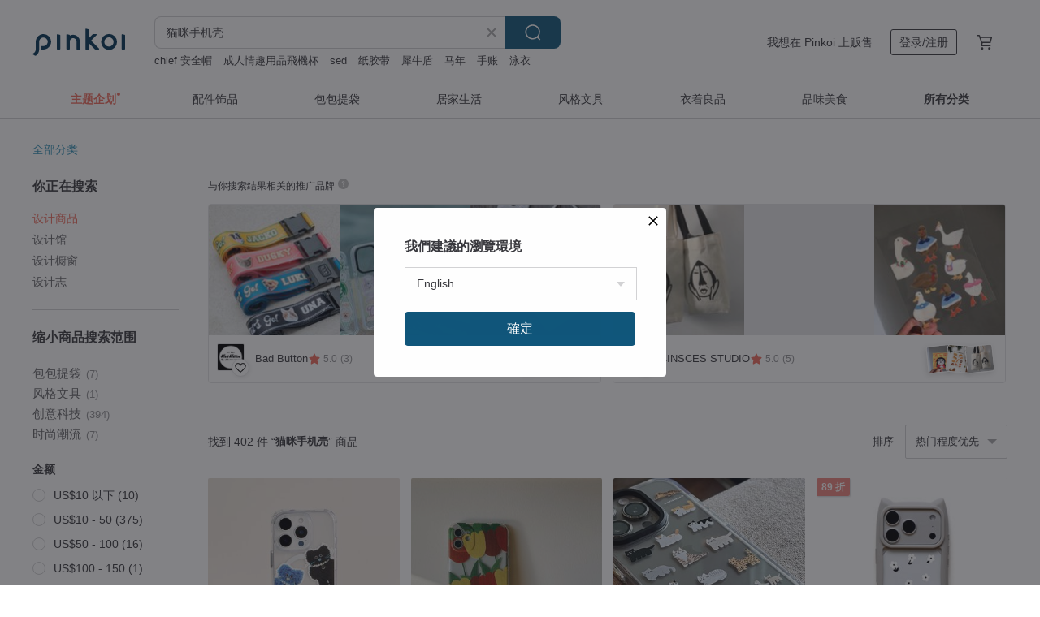

--- FILE ---
content_type: text/html; charset=utf-8
request_url: https://cn.pinkoi.com/search?q=%E7%8C%AB%E5%92%AA%E6%89%8B%E6%9C%BA%E5%A3%B3&ref_sec=related_keywords&ref_posn=1&ref_related_kw_type=auto&ref_created=1721811256&ref_entity=search_item_list&ref_entity_id=%E7%8C%AB%20%E6%89%8B%E6%9C%BA%E5%A3%B3&ref_page=1&ref_pgsz=60&ref_pgsess=1721811256
body_size: 25540
content:

<!doctype html>

<html lang="zh-Hans" class="web no-js s-not-login s-zh_CN webkit" xmlns:fb="http://ogp.me/ns/fb#">
<head prefix="og: http://ogp.me/ns# fb: http://ogp.me/ns/fb# ilovepinkoi: http://ogp.me/ns/fb/ilovepinkoi#">
    <meta charset="utf-8">

        <title>猫咪手机壳 搜索结果 | 猫咪手机壳 | Pinkoi | 亚洲跨境设计购物平台</title>
    <meta name="keywords" content="猫咪手机壳">

        <meta name="description" content="“猫咪手机壳”搜索结果 - 402 件。 猫咪大全 iphone手机壳US$ 23.36 iPhone17.16.15. 奶杏小猫咪小白花透明手机壳US$ 23.87 猫星人绑架恐龙们 - iphone手机壳US$ 23.36 用关键字搜索好设计。">

    <meta name="twitter:card" content="summary_large_image">

        <meta property="og:title" content="猫咪手机壳 | Pinkoi">
        <meta property="og:description" content="“猫咪手机壳”搜索结果 - 402 件。 猫咪大全 iphone手机壳US$ 23.36 iPhone17.16.15. 奶杏小猫咪小白花透明手机壳US$ 23.87 猫星人绑架恐龙们 - iphone手机壳US$ 23.36 用关键字搜索好设计。">
        <meta property="og:image" content="https://cdn02.pingouyu.com/product/n4DNCJ9K/0/2/800x0.jpg">

    <meta property="og:type" content="product">
        <meta property="og:url" content="https://cn.pinkoi.com/search?q=%E7%8C%AB%E5%92%AA%E6%89%8B%E6%9C%BA%E5%A3%B3&ref_sec=related_keywords&ref_posn=1&ref_related_kw_type=auto&ref_created=1721811256&ref_entity=search_item_list&ref_entity_id=%E7%8C%AB+%E6%89%8B%E6%9C%BA%E5%A3%B3&ref_page=1&ref_pgsz=60&ref_pgsess=1721811256"><link rel="canonical" href="https://cn.pinkoi.com/search?q=%E7%8C%AB%E5%92%AA%E6%89%8B%E6%9C%BA%E5%A3%B3"><link rel="next" href="https://cn.pinkoi.com/search?q=%E7%8C%AB%E5%92%AA%E6%89%8B%E6%9C%BA%E5%A3%B3&page=2">

    <link rel="alternate" href="android-app://com.pinkoi/http/cn.pinkoi.com/search?q=%E7%8C%AB%E5%92%AA%E6%89%8B%E6%9C%BA%E5%A3%B3">

        <script type="application/ld+json">{"@context": "http://schema.org", "@type": "BreadcrumbList", "itemListElement": [{"@type": "ListItem", "position": 1, "item": {"@id": "https://cn.pinkoi.com", "name": "Pinkoi"}}, {"@type": "ListItem", "position": 2, "item": {"@id": "https://cn.pinkoi.com/search", "name": "Search"}}, {"@type": "ListItem", "position": 3, "item": {"@id": "https://cn.pinkoi.com/search?q=%E7%8C%AB%E5%92%AA%E6%89%8B%E6%9C%BA%E5%A3%B3", "name": "\u732b\u54aa\u624b\u673a\u58f3"}}]}</script>

        <script type="application/ld+json">{"@context": "http://schema.org", "@type": "Product", "productID": "n4DNCJ9K", "sku": "n4DNCJ9K", "name": "\u732b\u54aa\u5927\u5168 iphone\u624b\u673a\u58f3", "description": "\u6ca1\u6709\u4ec0\u4e48\u4e8b\u662f\u6bd4\u62e5\u6709\u591a\u79cd\u82b1\u8272\u7684\u732b\u6765\u7684\u5e78\u798f\u4e86", "image": ["https://cdn02.pingouyu.com/product/n4DNCJ9K/0/2/500x0.jpg"], "brand": {"@type": "Brand", "name": "\u74e6\u7247\u7684\u74e6wapiandewa"}, "offers": {"@type": "Offer", "priceCurrency": "CNY", "price": 163.70, "availability": "http://schema.org/InStock", "priceValidUntil": "2026-07-17", "itemCondition": "http://schema.org/NewCondition", "url": "https://cn.pinkoi.com/product/n4DNCJ9K", "seller": {"@type": "Organization", "name": "\u74e6\u7247\u7684\u74e6wapiandewa", "url": "https://cn.pinkoi.com/store/wapiandewa2018"}, "hasMerchantReturnPolicy": [{"@type": "MerchantReturnPolicy", "returnPolicyCategory": "https://schema.org/MerchantReturnFiniteReturnWindow", "merchantReturnDays": 7, "returnMethod": "https://schema.org/ReturnByMail", "returnFees": "https://schema.org/FreeReturn", "applicableCountry": ["TW", "HK", "MO", "TH", "JP", "CN", "US", "SG", "CA"]}]}, "aggregateRating": {"@type": "AggregateRating", "ratingValue": 5.0, "reviewCount": 980}}</script><script type="application/ld+json">{"@context": "http://schema.org", "@type": "Product", "productID": "feqer2dx", "sku": "feqer2dx", "name": "iPhone17.16.15. \u5976\u674f\u5c0f\u732b\u54aa\u5c0f\u767d\u82b1\u900f\u660e\u624b\u673a\u58f3", "description": "iPhone17.16.15.14.13 \u5976\u674f\u5c0f\u732b\u54aa\u5c0f\u767d\u82b1\u900f\u660e\u624b\u673a\u58f3\nfrench milky cat crystal phonecase", "image": ["https://cdn01.pingouyu.com/product/feqer2dx/0/2/500x0.jpg"], "brand": {"@type": "Brand", "name": "RICH\u00c9"}, "offers": {"@type": "Offer", "priceCurrency": "CNY", "price": 167.15, "availability": "http://schema.org/InStock", "priceValidUntil": "2026-07-17", "itemCondition": "http://schema.org/NewCondition", "url": "https://cn.pinkoi.com/product/feqer2dx", "seller": {"@type": "Organization", "name": "RICH\u00c9", "url": "https://cn.pinkoi.com/store/riche"}, "hasMerchantReturnPolicy": [{"@type": "MerchantReturnPolicy", "returnPolicyCategory": "https://schema.org/MerchantReturnFiniteReturnWindow", "merchantReturnDays": 7, "returnMethod": "https://schema.org/ReturnByMail", "returnFees": "https://schema.org/FreeReturn", "applicableCountry": ["TW", "HK", "MO", "TH", "JP", "CN", "US", "SG", "CA"]}]}, "aggregateRating": {"@type": "AggregateRating", "ratingValue": 4.9, "reviewCount": 8668}}</script><script type="application/ld+json">{"@context": "http://schema.org", "@type": "Product", "productID": "WjiCQCvF", "sku": "WjiCQCvF", "name": "\u732b\u661f\u4eba\u7ed1\u67b6\u6050\u9f99\u4eec - iphone\u624b\u673a\u58f3", "description": "\u732b\u661f\u4eba\u5bf9\u6050\u9f99\u4eec\u4ea7\u751f\u5174\u8da3\uff0c\u6709\u5929\u7a81\u88ad\u4e86\u4ed6\u4eec\u7684\u4e16\u754c!!! \u7b49\u7b49\u600e\u4e48\u8fd8\u6709\u4e00\u53ea\u8377\u5305\u72ee\uff1f", "image": ["https://cdn01.pingouyu.com/product/WjiCQCvF/0/3/500x0.jpg"], "brand": {"@type": "Brand", "name": "\u74e6\u7247\u7684\u74e6wapiandewa"}, "offers": {"@type": "Offer", "priceCurrency": "CNY", "price": 163.70, "availability": "http://schema.org/InStock", "priceValidUntil": "2026-07-17", "itemCondition": "http://schema.org/NewCondition", "url": "https://cn.pinkoi.com/product/WjiCQCvF", "seller": {"@type": "Organization", "name": "\u74e6\u7247\u7684\u74e6wapiandewa", "url": "https://cn.pinkoi.com/store/wapiandewa2018"}, "hasMerchantReturnPolicy": [{"@type": "MerchantReturnPolicy", "returnPolicyCategory": "https://schema.org/MerchantReturnFiniteReturnWindow", "merchantReturnDays": 7, "returnMethod": "https://schema.org/ReturnByMail", "returnFees": "https://schema.org/FreeReturn", "applicableCountry": ["TW", "HK", "MO", "TH", "JP", "CN", "US", "SG", "CA"]}]}, "aggregateRating": {"@type": "AggregateRating", "ratingValue": 5.0, "reviewCount": 980}}</script><script type="application/ld+json">{"@context": "http://schema.org", "@type": "Product", "productID": "WMjezXKa", "sku": "WMjezXKa", "name": "RASTABANANA MIMI iPHONE17 Pro \u53ef\u7231\u732b\u8033\u53cc\u6599\u624b\u673a\u58f3 MagSafe", "description": "\u672c\u4ea7\u54c1\u662f\u4e00\u6b3e \u53ef\u7231\u732b\u8033\u9020\u578b\u3001\u652f\u6301 MagSafe \u7684\u6df7\u5408\u6750\u8d28\u80cc\u76d6\u4fdd\u62a4\u58f3\uff0c\u53ef\u8ba9 MagSafe \u914d\u4ef6\u4ece\u5916\u90e8\u76f4\u63a5\u5438\u9644\u56fa\u5b9a\u3002\u7b26\u5408\u7f8e\u56fd\u56fd\u9632\u90e8\u6700\u65b0\u51b2\u51fb\u6d4b\u8bd5\u6807\u51c6 MIL-STD-810H\u3002 \u6b64\u4fdd\u62a4\u58f3\u6210\u529f\u901a\u8fc7 26 \u4e2a\u65b9\u5411\u7684\u8dcc\u843d\u6d4b\u8bd5\uff0c\u5177\u5907\u4f18\u79c0\u7684\u8010\u51b2\u51fb\u80fd\u529b", "image": ["https://cdn02.pingouyu.com/product/WMjezXKa/0/1/500x0.jpg"], "brand": {"@type": "Brand", "name": "Rasta banana tw"}, "offers": {"@type": "Offer", "priceCurrency": "CNY", "price": 232.20, "availability": "http://schema.org/InStock", "priceValidUntil": "2026-07-17", "itemCondition": "http://schema.org/NewCondition", "url": "https://cn.pinkoi.com/product/WMjezXKa", "seller": {"@type": "Organization", "name": "Rasta banana tw", "url": "https://cn.pinkoi.com/store/rastabanana-tw"}, "hasMerchantReturnPolicy": [{"@type": "MerchantReturnPolicy", "returnPolicyCategory": "https://schema.org/MerchantReturnFiniteReturnWindow", "merchantReturnDays": 7, "returnMethod": "https://schema.org/ReturnByMail", "returnFees": "https://schema.org/FreeReturn", "applicableCountry": ["TW", "HK", "MO", "TH", "JP", "CN", "US", "SG", "CA"]}]}, "aggregateRating": {}}</script><script type="application/ld+json">{"@context": "http://schema.org", "@type": "Product", "productID": "D2GTvDEv", "sku": "D2GTvDEv", "name": "RASTABANANA MIMI iPHONE16e \u53ef\u7231\u732b\u8033\u53cc\u6599\u624b\u673a\u58f3 \u9632\u6454 \u4fdd\u62a4", "description": "\u6388\u6743\u4e8e\u65e5\u672cRASTABANANA\uff0c\u5f15\u8fdbMimi\u732b\u54aa\u7cfb\u5217\uff0c\u6574\u4f53\u9020\u578b\u4ee5\u732b\u54aa\u4e3a\u4e3b\u4f53\u53d1\u60f3\uff0c\u4f7f\u5f97\u4ea7\u54c1\u7279\u8272\u66f4\u4e3a\u7a81\u51fa\u3002\u901a\u8fc7 MIL-STD-810H \u6d4b\u8bd5\uff0c26 \u5411\u843d\u6454\u9632\u62a4\uff0cTPU + PC \u6df7\u5408\u6750\u8d28\u6709\u6548\u5438\u6536\u51b2\u51fb\u3002\u9644\u540a\u9970\u5b54\uff0c\u53ef\u52a0\u6302\u624b\u7ef3\u6216\u5c0f\u6302\u4ef6\u3002", "image": ["https://cdn01.pingouyu.com/product/D2GTvDEv/0/1/500x0.jpg"], "brand": {"@type": "Brand", "name": "Rasta banana tw"}, "offers": {"@type": "Offer", "priceCurrency": "CNY", "price": 187.80, "availability": "http://schema.org/InStock", "priceValidUntil": "2026-07-17", "itemCondition": "http://schema.org/NewCondition", "url": "https://cn.pinkoi.com/product/D2GTvDEv", "seller": {"@type": "Organization", "name": "Rasta banana tw", "url": "https://cn.pinkoi.com/store/rastabanana-tw"}, "hasMerchantReturnPolicy": [{"@type": "MerchantReturnPolicy", "returnPolicyCategory": "https://schema.org/MerchantReturnFiniteReturnWindow", "merchantReturnDays": 7, "returnMethod": "https://schema.org/ReturnByMail", "returnFees": "https://schema.org/FreeReturn", "applicableCountry": ["TW", "HK", "MO", "TH", "JP", "CN", "US", "SG", "CA"]}]}, "aggregateRating": {}}</script><script type="application/ld+json">{"@context": "http://schema.org", "@type": "Product", "productID": "CcGKxQqH", "sku": "CcGKxQqH", "name": "\u732b\u54aa iPhone \u624b\u673a\u58f3", "description": "\u4e00\u7fa4\u773c\u795e\u671b\u5411\u8fdc\u65b9\u7684\u732b\u54aa\u4eec\u9f50\u805a\u4e00\u5802\u7684 iPhone \u624b\u673a\u58f3\u3002", "image": ["https://cdn01.pingouyu.com/product/CcGKxQqH/0/1/500x0.jpg"], "brand": {"@type": "Brand", "name": "\u5fae\u8d30\u5fc3\u52a8\uff5c\u65e5\u7cfb\u8da3\u5473\u63d2\u753b\u6742\u8d27"}, "offers": {"@type": "Offer", "priceCurrency": "CNY", "price": 157.40, "availability": "http://schema.org/InStock", "priceValidUntil": "2026-07-17", "itemCondition": "http://schema.org/NewCondition", "url": "https://cn.pinkoi.com/product/CcGKxQqH", "seller": {"@type": "Organization", "name": "\u5fae\u8d30\u5fc3\u52a8\uff5c\u65e5\u7cfb\u8da3\u5473\u63d2\u753b\u6742\u8d27", "url": "https://cn.pinkoi.com/store/2sm2sentimental"}, "hasMerchantReturnPolicy": [{"@type": "MerchantReturnPolicy", "returnPolicyCategory": "https://schema.org/MerchantReturnFiniteReturnWindow", "merchantReturnDays": 7, "returnMethod": "https://schema.org/ReturnByMail", "returnFees": "https://schema.org/FreeReturn", "applicableCountry": ["TW", "HK", "MO", "TH", "JP", "CN", "US", "SG", "CA"]}]}, "aggregateRating": {"@type": "AggregateRating", "ratingValue": 5.0, "reviewCount": 12}}</script><script type="application/ld+json">{"@context": "http://schema.org", "@type": "Product", "productID": "SGncK4up", "sku": "SGncK4up", "name": "\u732b\u54aa\u7231\u5403\u9c7c \u96fe\u9762\u624b\u673a\u58f3", "description": "iPhone\u4ee5\u5916\u5176\u4ed6\u54c1\u724c\u578b\u53f7\u8bf7\u5148\u6765\u4fe1\u8be2\u95ee\u53ef\u5236\u4f5c\u6b3e\u5f0f \u2661", "image": ["https://cdn01.pingouyu.com/product/SGncK4up/0/2/500x0.jpg"], "brand": {"@type": "Brand", "name": "\u4e09\u5c9b \u30e2\u30e2\u30b3"}, "offers": {"@type": "Offer", "priceCurrency": "CNY", "price": 163.70, "availability": "http://schema.org/InStock", "priceValidUntil": "2026-07-17", "itemCondition": "http://schema.org/NewCondition", "url": "https://cn.pinkoi.com/product/SGncK4up", "seller": {"@type": "Organization", "name": "\u4e09\u5c9b \u30e2\u30e2\u30b3", "url": "https://cn.pinkoi.com/store/momokonekoo"}, "hasMerchantReturnPolicy": [{"@type": "MerchantReturnPolicy", "returnPolicyCategory": "https://schema.org/MerchantReturnFiniteReturnWindow", "merchantReturnDays": 7, "returnMethod": "https://schema.org/ReturnByMail", "returnFees": "https://schema.org/FreeReturn", "applicableCountry": ["TW", "HK", "MO", "TH", "JP", "CN", "US", "SG", "CA"]}]}, "aggregateRating": {"@type": "AggregateRating", "ratingValue": 5.0, "reviewCount": 1048}}</script><script type="application/ld+json">{"@context": "http://schema.org", "@type": "Product", "productID": "LiUtPeh3", "sku": "LiUtPeh3", "name": "\u6234\u73cd\u73e0\u8033\u73af\u7684\u5c11\u5973\u732b iphone \u624b\u673a\u58f3 \u5ba0\u7269\u5b9a\u5236", "description": "\u2728\u53f0\u6e7e\u8bbe\u8ba1\u5e08\u7684\u6234\u73cd\u73e0\u8033\u73af\u5c11\u5973\u732b\u63d2\u753b\u624b\u673a\u58f3\u2728\n\u4e0d\u60f3\u649e\u58f3\u5417\uff1f\u6211\u4eec\u63d0\u4f9b\u5ba0\u7269\u5b9a\u5236\u5316\u624b\u673a\u58f3\uff0c\u5b9e\u7528\u517c\u5177\u7f8e\u611f\uff0c\u662f\u9001\u793c\u6700\u4f73\u9009\u62e9\uff01", "image": ["https://cdn01.pingouyu.com/product/LiUtPeh3/0/4/500x0.jpg"], "brand": {"@type": "Brand", "name": "Eunique Art\u82b1\u78da\u8c93"}, "offers": {"@type": "Offer", "priceCurrency": "CNY", "price": 116.20, "availability": "http://schema.org/InStock", "priceValidUntil": "2026-07-17", "itemCondition": "http://schema.org/NewCondition", "url": "https://cn.pinkoi.com/product/LiUtPeh3", "seller": {"@type": "Organization", "name": "Eunique Art\u82b1\u78da\u8c93", "url": "https://cn.pinkoi.com/store/eunique-art"}, "hasMerchantReturnPolicy": [{"@type": "MerchantReturnPolicy", "returnPolicyCategory": "https://schema.org/MerchantReturnFiniteReturnWindow", "merchantReturnDays": 7, "returnMethod": "https://schema.org/ReturnByMail", "returnFees": "https://schema.org/FreeReturn", "applicableCountry": ["TW", "HK", "MO", "TH", "JP", "CN", "US", "SG", "CA"]}]}, "aggregateRating": {"@type": "AggregateRating", "ratingValue": 5.0, "reviewCount": 105}}</script><script type="application/ld+json">{"@context": "http://schema.org", "@type": "Product", "productID": "JtGVuJSE", "sku": "JtGVuJSE", "name": "\u3010\u55b5\u661f\u4eba- \u70b8\u867e\u55b5\u3011| \u7280\u725b\u76fe \u624b\u673a\u58f3 \u732b\u54aa \u751f\u65e5\u793c\u7269 \u60c5\u4eba\u8282\u793c\u7269", "description": "\u3010Fluffy Meow - \u70b8\u867e\u55b5\u3011x \u7280\u725b\u76fe\u624b\u673a\u58f3\n\u7280\u725b\u76fe\u4e3a\u9884\u8d2d\u5546\u54c1\n\u7686\u987b\u7b49\u50197-14\u5929\u51fa\u8d27", "image": ["https://cdn02.pingouyu.com/product/JtGVuJSE/0/4/500x0.jpg"], "brand": {"@type": "Brand", "name": "ALCOHOL FREE"}, "offers": {"@type": "Offer", "priceCurrency": "CNY", "price": 307.80, "availability": "http://schema.org/InStock", "priceValidUntil": "2026-07-17", "itemCondition": "http://schema.org/NewCondition", "url": "https://cn.pinkoi.com/product/JtGVuJSE", "seller": {"@type": "Organization", "name": "ALCOHOL FREE", "url": "https://cn.pinkoi.com/store/alcoholfree"}, "hasMerchantReturnPolicy": [{"@type": "MerchantReturnPolicy", "returnPolicyCategory": "https://schema.org/MerchantReturnFiniteReturnWindow", "merchantReturnDays": 7, "returnMethod": "https://schema.org/ReturnByMail", "returnFees": "https://schema.org/FreeReturn", "applicableCountry": ["TW", "HK", "MO", "TH", "JP", "CN", "US", "SG", "CA"]}]}, "aggregateRating": {"@type": "AggregateRating", "ratingValue": 5.0, "reviewCount": 222}}</script><script type="application/ld+json">{"@context": "http://schema.org", "@type": "Product", "productID": "fbHvMGDX", "sku": "fbHvMGDX", "name": "\u732b\u54aa\u4e5f\u4f1a\u6709\u7761\u4e0d\u7740\u7684\u591c\u665a\uff1f / \u9632\u649e\u63e1\u611f iPhone \u4fdd\u62a4\u58f3", "description": "\u300aS\u578b\u66f2\u7ebf\u8bbe\u8ba1\uff0c\u63e1\u611f\u7edd\u4f73\u300b\n\u8fd9\u6b3e\u4fdd\u62a4\u58f3\u4e13\u4e3a\u7edd\u4f73\u63e1\u611f\u800c\u751f\u3002S\u578b\u66f2\u7ebf\u7684\u673a\u8eab\u8bbe\u8ba1\uff0c\u80fd\u5b8c\u7f8e\u8d34\u5408\u60a8\u7684\u624b\u638c\u3002", "image": ["https://cdn01.pingouyu.com/product/fbHvMGDX/0/2/500x0.jpg"], "brand": {"@type": "Brand", "name": "MAi Gallery \u7ed8\u672c\u5f0f\u65e5\u5e38\u7269\u8bed"}, "offers": {"@type": "Offer", "priceCurrency": "CNY", "price": 188.80, "availability": "http://schema.org/InStock", "priceValidUntil": "2026-07-17", "itemCondition": "http://schema.org/NewCondition", "url": "https://cn.pinkoi.com/product/fbHvMGDX", "seller": {"@type": "Organization", "name": "MAi Gallery \u7ed8\u672c\u5f0f\u65e5\u5e38\u7269\u8bed", "url": "https://cn.pinkoi.com/store/mai-gallery"}, "hasMerchantReturnPolicy": [{"@type": "MerchantReturnPolicy", "returnPolicyCategory": "https://schema.org/MerchantReturnFiniteReturnWindow", "merchantReturnDays": 7, "returnMethod": "https://schema.org/ReturnByMail", "returnFees": "https://schema.org/FreeReturn", "applicableCountry": ["TW", "HK", "MO", "TH", "JP", "CN", "US", "SG", "CA"]}]}, "aggregateRating": {"@type": "AggregateRating", "ratingValue": 5.0, "reviewCount": 47}}</script><script type="application/ld+json">{"@context": "http://schema.org", "@type": "Product", "productID": "GapQDqVZ", "sku": "GapQDqVZ", "name": "\u3010Lazy Cat\u3011Magsafe \u8d85\u9632\u6454\u624b\u673a\u58f3", "description": "\u9999\u6e2f\u8bbe\u8ba1\n\u4e3b\u6253\u8d85\u9632\u6454 I\n\u5f3a\u529b\u78c1\u5438I\n\u4e0d\u6613\u53d1\u9ec4I\n\u5168\u5305\u56db\u8fb9\u4fdd\u62a4I", "image": ["https://cdn01.pingouyu.com/product/GapQDqVZ/0/1/500x0.jpg"], "brand": {"@type": "Brand", "name": "Case.jpg"}, "offers": {"@type": "Offer", "priceCurrency": "CNY", "price": 170.30, "availability": "http://schema.org/InStock", "priceValidUntil": "2026-07-17", "itemCondition": "http://schema.org/NewCondition", "url": "https://cn.pinkoi.com/product/GapQDqVZ", "seller": {"@type": "Organization", "name": "Case.jpg", "url": "https://cn.pinkoi.com/store/casejpg"}, "hasMerchantReturnPolicy": [{"@type": "MerchantReturnPolicy", "returnPolicyCategory": "https://schema.org/MerchantReturnFiniteReturnWindow", "merchantReturnDays": 7, "returnMethod": "https://schema.org/ReturnByMail", "returnFees": "https://schema.org/FreeReturn", "applicableCountry": ["TW", "HK", "MO", "TH", "JP", "CN", "US", "SG", "CA"]}]}, "aggregateRating": {"@type": "AggregateRating", "ratingValue": 4.8, "reviewCount": 193}}</script><script type="application/ld+json">{"@context": "http://schema.org", "@type": "Product", "productID": "kDUJqjz8", "sku": "kDUJqjz8", "name": "\u8ba4\u771f\u5de5\u4f5c\u7684\u732b\u54aa / \u9632\u649e\u63e1\u611f iPhone \u624b\u673a\u58f3", "description": "\u300aS\u66f2\u7ebf\u8bbe\u8ba1\uff0c\u63e1\u611f\u7edd\u4f73\u300b\n\u8fd9\u6b3e\u624b\u673a\u58f3\u62e5\u6709\u7edd\u4f73\u7684\u63e1\u6301\u611f\u3002S\u66f2\u7ebf\u8bbe\u8ba1\u7684\u673a\u8eab\uff0c\u80fd\u5b8c\u7f8e\u8d34\u5408\u60a8\u7684\u624b\u638c\u3002", "image": ["https://cdn01.pingouyu.com/product/kDUJqjz8/0/2/500x0.jpg"], "brand": {"@type": "Brand", "name": "MAi Gallery \u7ed8\u672c\u5f0f\u65e5\u5e38\u7269\u8bed"}, "offers": {"@type": "Offer", "priceCurrency": "CNY", "price": 188.80, "availability": "http://schema.org/InStock", "priceValidUntil": "2026-07-17", "itemCondition": "http://schema.org/NewCondition", "url": "https://cn.pinkoi.com/product/kDUJqjz8", "seller": {"@type": "Organization", "name": "MAi Gallery \u7ed8\u672c\u5f0f\u65e5\u5e38\u7269\u8bed", "url": "https://cn.pinkoi.com/store/mai-gallery"}, "hasMerchantReturnPolicy": [{"@type": "MerchantReturnPolicy", "returnPolicyCategory": "https://schema.org/MerchantReturnFiniteReturnWindow", "merchantReturnDays": 7, "returnMethod": "https://schema.org/ReturnByMail", "returnFees": "https://schema.org/FreeReturn", "applicableCountry": ["TW", "HK", "MO", "TH", "JP", "CN", "US", "SG", "CA"]}]}, "aggregateRating": {"@type": "AggregateRating", "ratingValue": 5.0, "reviewCount": 47}}</script><script type="application/ld+json">{"@context": "http://schema.org", "@type": "Product", "productID": "TVjeAMaq", "sku": "TVjeAMaq", "name": "\u516d\u516d\u5927\u987a\u9f99iphone\u624b\u673a\u58f3", "description": "\u827a\u672f\u753b\u878d\u5165\u751f\u6d3b\uff01\u5e26\u5165\u6050\u9f99\u8ba9\u827a\u672f\u66f4\u52a0\u8da3\u5473\uff01", "image": ["https://cdn02.pingouyu.com/product/TVjeAMaq/0/3/500x0.jpg"], "brand": {"@type": "Brand", "name": "\u74e6\u7247\u7684\u74e6wapiandewa"}, "offers": {"@type": "Offer", "priceCurrency": "CNY", "price": 163.70, "availability": "http://schema.org/InStock", "priceValidUntil": "2026-07-17", "itemCondition": "http://schema.org/NewCondition", "url": "https://cn.pinkoi.com/product/TVjeAMaq", "seller": {"@type": "Organization", "name": "\u74e6\u7247\u7684\u74e6wapiandewa", "url": "https://cn.pinkoi.com/store/wapiandewa2018"}, "hasMerchantReturnPolicy": [{"@type": "MerchantReturnPolicy", "returnPolicyCategory": "https://schema.org/MerchantReturnFiniteReturnWindow", "merchantReturnDays": 7, "returnMethod": "https://schema.org/ReturnByMail", "returnFees": "https://schema.org/FreeReturn", "applicableCountry": ["TW", "HK", "MO", "TH", "JP", "CN", "US", "SG", "CA"]}]}, "aggregateRating": {"@type": "AggregateRating", "ratingValue": 5.0, "reviewCount": 980}}</script><script type="application/ld+json">{"@context": "http://schema.org", "@type": "Product", "productID": "2cYqNddR", "sku": "2cYqNddR", "name": "\u6253\u5de5\u6362\u5bbf\u7684\u732b\u54aa worker\u3002 / \u9632\u649e\u63e1\u611f iPhone \u4fdd\u62a4\u58f3", "description": "\u300aS\u5f62\u66f2\u7ebf\u8bbe\u8ba1\uff0c\u63e1\u611f\u7edd\u4f73\u300b\n\u8fd9\u6b3e\u4fdd\u62a4\u58f3\u4e13\u4e3a\u63d0\u5347\u63e1\u6301\u624b\u611f\u800c\u8bbe\u8ba1\u3002S\u5f62\u7684\u66f2\u7ebf\u673a\u8eab\uff0c\u80fd\u5b8c\u7f8e\u8d34\u5408\u60a8\u7684\u624b\u638c\uff0c\u63d0\u4f9b\u8212\u9002\u4e14\u7a33\u56fa\u7684\u63e1\u6301\u4f53\u9a8c\u3002", "image": ["https://cdn01.pingouyu.com/product/2cYqNddR/0/3/500x0.jpg"], "brand": {"@type": "Brand", "name": "MAi Gallery \u7ed8\u672c\u5f0f\u65e5\u5e38\u7269\u8bed"}, "offers": {"@type": "Offer", "priceCurrency": "CNY", "price": 188.80, "availability": "http://schema.org/InStock", "priceValidUntil": "2026-07-17", "itemCondition": "http://schema.org/NewCondition", "url": "https://cn.pinkoi.com/product/2cYqNddR", "seller": {"@type": "Organization", "name": "MAi Gallery \u7ed8\u672c\u5f0f\u65e5\u5e38\u7269\u8bed", "url": "https://cn.pinkoi.com/store/mai-gallery"}, "hasMerchantReturnPolicy": [{"@type": "MerchantReturnPolicy", "returnPolicyCategory": "https://schema.org/MerchantReturnFiniteReturnWindow", "merchantReturnDays": 7, "returnMethod": "https://schema.org/ReturnByMail", "returnFees": "https://schema.org/FreeReturn", "applicableCountry": ["TW", "HK", "MO", "TH", "JP", "CN", "US", "SG", "CA"]}]}, "aggregateRating": {"@type": "AggregateRating", "ratingValue": 5.0, "reviewCount": 47}}</script><script type="application/ld+json">{"@context": "http://schema.org", "@type": "Product", "productID": "LRds67Cr", "sku": "LRds67Cr", "name": "Everyday is cat day - iphone\u624b\u673a\u58f3", "description": "\u6bcf\u5929\u90fd\u662f\u732b\u732b\u65e5\uff0c\u5c11\u4e00\u5929\u90fd\u4e0d\u884c\uff01\u900f\u6676\u58f3\u662f\u517c\u5177\u9632\u6454\u4e0e\u7f8e\uff01", "image": ["https://cdn01.pingouyu.com/product/LRds67Cr/0/3/500x0.jpg"], "brand": {"@type": "Brand", "name": "\u74e6\u7247\u7684\u74e6wapiandewa"}, "offers": {"@type": "Offer", "priceCurrency": "CNY", "price": 163.70, "availability": "http://schema.org/InStock", "priceValidUntil": "2026-07-17", "itemCondition": "http://schema.org/NewCondition", "url": "https://cn.pinkoi.com/product/LRds67Cr", "seller": {"@type": "Organization", "name": "\u74e6\u7247\u7684\u74e6wapiandewa", "url": "https://cn.pinkoi.com/store/wapiandewa2018"}, "hasMerchantReturnPolicy": [{"@type": "MerchantReturnPolicy", "returnPolicyCategory": "https://schema.org/MerchantReturnFiniteReturnWindow", "merchantReturnDays": 7, "returnMethod": "https://schema.org/ReturnByMail", "returnFees": "https://schema.org/FreeReturn", "applicableCountry": ["TW", "HK", "MO", "TH", "JP", "CN", "US", "SG", "CA"]}]}, "aggregateRating": {"@type": "AggregateRating", "ratingValue": 5.0, "reviewCount": 980}}</script><script type="application/ld+json">{"@context": "http://schema.org", "@type": "Product", "productID": "rjRsvwKk", "sku": "rjRsvwKk", "name": "\u624b\u673a\u591a\u529f\u80fd\u6307\u73af\u6263\u3010 \u523a\u7ee3\u732b\u54aa \u514d\u8d39\u523b\u5b57\u3011\u624b\u673a\u652f\u67b6 \u5782\u76f4/\u6a2a\u5411\u89c6\u9891", "description": "\uff3c \u8d85\u4eba\u6c14\uff013 \u53ea\u732b\u7cfb\u5217 \uff0f \u4e00\u65e6\u4f7f\u7528\u5c31\u7231\u4e0d\u91ca\u624b\uff01\u8fd9\u6b3e\u591a\u529f\u80fd\u624b\u673a\u6307\u73af\u6263\uff0c\u4eba\u6c14\u732b\u54aa\u7cfb\u5217\u767b\u573a\u5566\uff01", "image": ["https://cdn02.pingouyu.com/product/rjRsvwKk/0/1/500x0.jpg"], "brand": {"@type": "Brand", "name": "\u6d77\u9e25\u5de5\u574a"}, "offers": {"@type": "Offer", "priceCurrency": "CNY", "price": 108.80, "availability": "http://schema.org/InStock", "priceValidUntil": "2026-07-17", "itemCondition": "http://schema.org/NewCondition", "url": "https://cn.pinkoi.com/product/rjRsvwKk", "seller": {"@type": "Organization", "name": "\u6d77\u9e25\u5de5\u574a", "url": "https://cn.pinkoi.com/store/kamome-studio"}, "hasMerchantReturnPolicy": [{"@type": "MerchantReturnPolicy", "returnPolicyCategory": "https://schema.org/MerchantReturnFiniteReturnWindow", "merchantReturnDays": 7, "returnMethod": "https://schema.org/ReturnByMail", "returnFees": "https://schema.org/FreeReturn", "applicableCountry": ["TW", "HK", "MO", "TH", "JP", "CN", "US", "SG", "CA"]}]}, "aggregateRating": {"@type": "AggregateRating", "ratingValue": 5.0, "reviewCount": 386}}</script><script type="application/ld+json">{"@context": "http://schema.org", "@type": "Product", "productID": "wpR93D9g", "sku": "wpR93D9g", "name": "\u732b\u732b\u62b1\u9f99\u9f99iphone\u624b\u673a\u58f3", "description": "\u5e73\u5e38\u90fd\u662f\u732b\u732b\u88ab\u6211\u4eec\u62b1\u7d27\u5904\u7406\uff01\u8fd9\u6b21\u732b\u732b\u4e5f\u53d7\u4e0d\u4e86\u4e86\uff0c\u9f99\u9f99\u88ab\u62b1\u7d27\u5904\u7406\u4e86\u62c9\uff01", "image": ["https://cdn02.pingouyu.com/product/wpR93D9g/0/2/500x0.jpg"], "brand": {"@type": "Brand", "name": "\u74e6\u7247\u7684\u74e6wapiandewa"}, "offers": {"@type": "Offer", "priceCurrency": "CNY", "price": 163.70, "availability": "http://schema.org/InStock", "priceValidUntil": "2026-07-17", "itemCondition": "http://schema.org/NewCondition", "url": "https://cn.pinkoi.com/product/wpR93D9g", "seller": {"@type": "Organization", "name": "\u74e6\u7247\u7684\u74e6wapiandewa", "url": "https://cn.pinkoi.com/store/wapiandewa2018"}, "hasMerchantReturnPolicy": [{"@type": "MerchantReturnPolicy", "returnPolicyCategory": "https://schema.org/MerchantReturnFiniteReturnWindow", "merchantReturnDays": 7, "returnMethod": "https://schema.org/ReturnByMail", "returnFees": "https://schema.org/FreeReturn", "applicableCountry": ["TW", "HK", "MO", "TH", "JP", "CN", "US", "SG", "CA"]}]}, "aggregateRating": {"@type": "AggregateRating", "ratingValue": 5.0, "reviewCount": 980}}</script><script type="application/ld+json">{"@context": "http://schema.org", "@type": "Product", "productID": "qC2JNHNg", "sku": "qC2JNHNg", "name": "\u9002\u7528\u4e8e\u6240\u6709\u578b\u53f7\u7684\u667a\u6167\u578b\u624b\u673a\u5916\u58f3\uff0c\u7b14\u8bb0\u672c\u98ce\u683c [\u9644\u6709\u786c\u5e01\u76d2\uff0c\u7b80\u7ea6\u732b\u54aa\u8d34\u7247] \u667a\u6167\u578b\u624b\u673a\u5355\u80a9\u5305 A240I", "description": "\uff3c\u975e\u5e38\u53d7\u6b22\u8fce\uff01\u4e09\u53ea\u732b\u7cfb\u5217 /\n\u65b9\u4fbf\u7684\u7b14\u8bb0\u672c\u667a\u6167\u578b\u624b\u673a\u5916\u58f3\u5df2\u5236\u4f5c\u5b8c\u6210\u2661\n\u9644\u5728\u667a\u6167\u578b\u624b\u673a\u58f3\u4e0a\u7684\u786c\u5e01\u76d2\n\u5b83\u6709\u4e00\u4e2a\u62c9\u94fe\uff0c\u6240\u4ee5\u4f60\u4e0d\u5fc5\u62c5\u5fc3\u4e1c\u897f\u4f1a\u6389\u51fa\u6765\uff01\n\u5b83\u53ef\u4ee5\u7528\u4e8e\u591a\u79cd\u7528\u9014\uff01", "image": ["https://cdn01.pingouyu.com/product/qC2JNHNg/0/1/500x0.jpg"], "brand": {"@type": "Brand", "name": "\u6d77\u9e25\u5de5\u574a"}, "offers": {"@type": "Offer", "priceCurrency": "CNY", "price": 196.80, "availability": "http://schema.org/InStock", "priceValidUntil": "2026-07-17", "itemCondition": "http://schema.org/NewCondition", "url": "https://cn.pinkoi.com/product/qC2JNHNg", "seller": {"@type": "Organization", "name": "\u6d77\u9e25\u5de5\u574a", "url": "https://cn.pinkoi.com/store/kamome-studio"}, "hasMerchantReturnPolicy": [{"@type": "MerchantReturnPolicy", "returnPolicyCategory": "https://schema.org/MerchantReturnFiniteReturnWindow", "merchantReturnDays": 7, "returnMethod": "https://schema.org/ReturnByMail", "returnFees": "https://schema.org/FreeReturn", "applicableCountry": ["TW", "HK", "MO", "TH", "JP", "CN", "US", "SG", "CA"]}]}, "aggregateRating": {"@type": "AggregateRating", "ratingValue": 5.0, "reviewCount": 386}}</script><script type="application/ld+json">{"@context": "http://schema.org", "@type": "Product", "productID": "vgrbEvgy", "sku": "vgrbEvgy", "name": "Journey with you \u9732\u8425\u732b\u54aa / \u9632\u649e\u63e1\u628a iPhone \u624b\u673a\u58f3", "description": "\u300aS\u5f62\u66f2\u7ebf\u8bbe\u8ba1\uff0c\u63e1\u611f\u7edd\u4f73\u300b\n\u8fd9\u6b3e\u63e1\u628a\u624b\u673a\u58f3\uff0c\u4ee5\u5176\u7edd\u4f73\u7684\u63e1\u6301\u611f\u800c\u5907\u53d7\u559c\u7231\u3002S\u5f62\u66f2\u7ebf\u8bbe\u8ba1\u7684\u673a\u8eab\uff0c\u80fd\u5b8c\u7f8e\u8d34\u5408\u60a8\u7684\u624b\u638c\u3002", "image": ["https://cdn02.pingouyu.com/product/vgrbEvgy/0/2/500x0.jpg"], "brand": {"@type": "Brand", "name": "MAi Gallery \u7ed8\u672c\u5f0f\u65e5\u5e38\u7269\u8bed"}, "offers": {"@type": "Offer", "priceCurrency": "CNY", "price": 188.80, "availability": "http://schema.org/InStock", "priceValidUntil": "2026-07-17", "itemCondition": "http://schema.org/NewCondition", "url": "https://cn.pinkoi.com/product/vgrbEvgy", "seller": {"@type": "Organization", "name": "MAi Gallery \u7ed8\u672c\u5f0f\u65e5\u5e38\u7269\u8bed", "url": "https://cn.pinkoi.com/store/mai-gallery"}, "hasMerchantReturnPolicy": [{"@type": "MerchantReturnPolicy", "returnPolicyCategory": "https://schema.org/MerchantReturnFiniteReturnWindow", "merchantReturnDays": 7, "returnMethod": "https://schema.org/ReturnByMail", "returnFees": "https://schema.org/FreeReturn", "applicableCountry": ["TW", "HK", "MO", "TH", "JP", "CN", "US", "SG", "CA"]}]}, "aggregateRating": {"@type": "AggregateRating", "ratingValue": 5.0, "reviewCount": 47}}</script><script type="application/ld+json">{"@context": "http://schema.org", "@type": "Product", "productID": "zVBpackH", "sku": "zVBpackH", "name": "NEW ME \u732b\u54aa\u7684\u773c\u955c\u5e97 / \u9632\u6454\u63e1\u611f iPhone \u4fdd\u62a4\u58f3", "description": "\u300aS\u5f62\u66f2\u7ebf\u8bbe\u8ba1\uff0c\u63e1\u611f\u7edd\u4f73\u300b\n\u8fd9\u6b3e\u4fdd\u62a4\u58f3\u4ee5\u7edd\u4f73\u7684\u63e1\u6301\u611f\u4e3a\u8bbe\u8ba1\u91cd\u70b9\u3002S\u5f62\u66f2\u7ebf\u7684\u673a\u8eab\u8bbe\u8ba1\uff0c\u80fd\u5b8c\u7f8e\u8d34\u5408\u60a8\u7684\u624b\u638c\u3002", "image": ["https://cdn01.pingouyu.com/product/zVBpackH/0/2/500x0.jpg"], "brand": {"@type": "Brand", "name": "MAi Gallery \u7ed8\u672c\u5f0f\u65e5\u5e38\u7269\u8bed"}, "offers": {"@type": "Offer", "priceCurrency": "CNY", "price": 188.80, "availability": "http://schema.org/InStock", "priceValidUntil": "2026-07-17", "itemCondition": "http://schema.org/NewCondition", "url": "https://cn.pinkoi.com/product/zVBpackH", "seller": {"@type": "Organization", "name": "MAi Gallery \u7ed8\u672c\u5f0f\u65e5\u5e38\u7269\u8bed", "url": "https://cn.pinkoi.com/store/mai-gallery"}, "hasMerchantReturnPolicy": [{"@type": "MerchantReturnPolicy", "returnPolicyCategory": "https://schema.org/MerchantReturnFiniteReturnWindow", "merchantReturnDays": 7, "returnMethod": "https://schema.org/ReturnByMail", "returnFees": "https://schema.org/FreeReturn", "applicableCountry": ["TW", "HK", "MO", "TH", "JP", "CN", "US", "SG", "CA"]}]}, "aggregateRating": {"@type": "AggregateRating", "ratingValue": 5.0, "reviewCount": 47}}</script><script type="application/ld+json">{"@context": "http://schema.org", "@type": "Product", "productID": "BiDViVeN", "sku": "BiDViVeN", "name": "\u661f\u6708\u591c\u732b\u54aa\u624b\u673a\u58f3\u5168\u5305\u8f6f\u58f3\u4fdd\u62a4\u5957\u84dd\u8272\u7cfb\u661f\u7a7a", "description": "\u4eec\u5f88\u4e50\u610f\u4e3a\u5ba2\u4eba\u5bfb\u627e\u4e0d\u4e00\u6837\u7684\u578b\u53f7\u5b9a\u5236\uff0c\u4f46\u662f\u4e0d\u540c\u578b\u53f7\u5b9a\u5236\u7684\u673a\u5668\u90fd\u4e0d\u4e00\u6837\u53ea\u80fd\u662f\u666e\u901a\u5370\u5237\u5b9a\u5236\uff0c\u4e0d\u4f1a\u548ciPhone\u4e00\u6837\u6709\u7279\u6b8a\u624b\u611f\u548c\u6709\u4e00\u5b9a\u7684\u8272\u5dee\u54e6~\u4f46\u662f\u8d28\u91cf\u8fd8\u662f\u5f88\u68d2\u7684~~", "image": ["https://cdn01.pingouyu.com/product/BiDViVeN/0/2/500x0.jpg"], "brand": {"@type": "Brand", "name": "\u7cd6\u5305\u5305"}, "offers": {"@type": "Offer", "priceCurrency": "CNY", "price": 79.00, "availability": "http://schema.org/InStock", "priceValidUntil": "2026-07-17", "itemCondition": "http://schema.org/NewCondition", "url": "https://cn.pinkoi.com/product/BiDViVeN", "seller": {"@type": "Organization", "name": "\u7cd6\u5305\u5305", "url": "https://cn.pinkoi.com/store/tangbaobao"}, "hasMerchantReturnPolicy": [{"@type": "MerchantReturnPolicy", "returnPolicyCategory": "https://schema.org/MerchantReturnFiniteReturnWindow", "merchantReturnDays": 7, "returnMethod": "https://schema.org/ReturnByMail", "returnFees": "https://schema.org/FreeReturn", "applicableCountry": ["TW", "HK", "MO", "TH", "JP", "CN", "US", "SG", "CA"]}]}, "aggregateRating": {"@type": "AggregateRating", "ratingValue": 5.0, "reviewCount": 572}}</script><script type="application/ld+json">{"@context": "http://schema.org", "@type": "Product", "productID": "7vZ2BQKx", "sku": "7vZ2BQKx", "name": "\u6175\u61d2\u732b\u54aa\u624b\u5e10\u578b\u624b\u673a\u58f3 (\u8ba2\u5236\u751f\u4ea7) \u652f\u6301 iPhone 17 / Air", "description": "\u652f\u6301 iPhone 17 / Air\uff01\n\u63cf\u7ed8\u4e86\u732b\u54aa\u4eec\u968f\u5fc3\u6240\u6b32\u3001\u6175\u61d2\u81ea\u5728\u6a21\u6837\u7684\u667a\u6167\u578b\u624b\u673a\u58f3\u3002\n\u652f\u6301 iPhone \u4e0e Android \u7b49\u591a\u79cd\u673a\u578b\u3002", "image": ["https://cdn01.pingouyu.com/product/7vZ2BQKx/0/1/500x0.jpg"], "brand": {"@type": "Brand", "name": "\u732b\u4e0e\u83c7\u7684\u5c0f\u7269\u30fbKinekoya"}, "offers": {"@type": "Offer", "priceCurrency": "CNY", "price": 175.40, "availability": "http://schema.org/InStock", "priceValidUntil": "2026-07-17", "itemCondition": "http://schema.org/NewCondition", "url": "https://cn.pinkoi.com/product/7vZ2BQKx", "seller": {"@type": "Organization", "name": "\u732b\u4e0e\u83c7\u7684\u5c0f\u7269\u30fbKinekoya", "url": "https://cn.pinkoi.com/store/kinekoya"}, "hasMerchantReturnPolicy": [{"@type": "MerchantReturnPolicy", "returnPolicyCategory": "https://schema.org/MerchantReturnFiniteReturnWindow", "merchantReturnDays": 7, "returnMethod": "https://schema.org/ReturnByMail", "returnFees": "https://schema.org/FreeReturn", "applicableCountry": ["TW", "HK", "MO", "TH", "JP", "CN", "US", "SG", "CA"]}]}, "aggregateRating": {"@type": "AggregateRating", "ratingValue": 5.0, "reviewCount": 3}}</script><script type="application/ld+json">{"@context": "http://schema.org", "@type": "Product", "productID": "Ditr9imR", "sku": "Ditr9imR", "name": "\u8499\u5a1c\u4e3d\u838e\u732bMegSafe\u624b\u673a\u652f\u67b6", "description": "\u54aa\u67d0\u50bb\u773c\u732b\u54aa\u7cfb\u5217\u624b\u673a\u652f\u67b6  / \u9644\u8d60\u78c1\u5438\u8d34\u7247\u9002\u7528\u6240\u6709\u673a\u79cd\u642d\u914d\u624b\u673a\u58f3", "image": ["https://cdn01.pingouyu.com/product/Ditr9imR/0/1/500x0.jpg"], "brand": {"@type": "Brand", "name": "\u54aa\u67d0"}, "offers": {"@type": "Offer", "priceCurrency": "CNY", "price": 94.90, "availability": "http://schema.org/InStock", "priceValidUntil": "2026-07-17", "itemCondition": "http://schema.org/NewCondition", "url": "https://cn.pinkoi.com/product/Ditr9imR", "seller": {"@type": "Organization", "name": "\u54aa\u67d0", "url": "https://cn.pinkoi.com/store/meemaw"}, "hasMerchantReturnPolicy": [{"@type": "MerchantReturnPolicy", "returnPolicyCategory": "https://schema.org/MerchantReturnFiniteReturnWindow", "merchantReturnDays": 7, "returnMethod": "https://schema.org/ReturnByMail", "returnFees": "https://schema.org/FreeReturn", "applicableCountry": ["TW", "HK", "MO", "TH", "JP", "CN", "US", "SG", "CA"]}]}, "aggregateRating": {"@type": "AggregateRating", "ratingValue": 5.0, "reviewCount": 807}}</script><script type="application/ld+json">{"@context": "http://schema.org", "@type": "Product", "productID": "YGeAHT6H", "sku": "YGeAHT6H", "name": "\u5929\u7136\u7f8a\u6bdb\u6be1\u659c\u80cc\u5305 \u4fa7\u80cc\u5305\u52a8\u7269\u7f8a\u6bdb\u6be1iphone\u624b\u673a\u5957 \u6bdb\u5b69\u5b50-\u732b\u54aa\u5305", "description": "\u25b2\u559c\u6b22\u732b\u54aa\u7684\u6175\u61d2\u53ef\u7231\uff0c\u7ec6\u81f4\u7684\u8272\u5f69\u53d8\u5316\uff0c\u8425\u9020\u72ec\u7279\u7684\u827a\u672f\u611f", "image": ["https://cdn01.pingouyu.com/product/YGeAHT6H/0/1/500x0.jpg"], "brand": {"@type": "Brand", "name": "OM \u624b\u4f5c"}, "offers": {"@type": "Offer", "priceCurrency": "CNY", "price": 353.30, "availability": "http://schema.org/InStock", "priceValidUntil": "2026-07-17", "itemCondition": "http://schema.org/NewCondition", "url": "https://cn.pinkoi.com/product/YGeAHT6H", "seller": {"@type": "Organization", "name": "OM \u624b\u4f5c", "url": "https://cn.pinkoi.com/store/omhandmade"}, "hasMerchantReturnPolicy": [{"@type": "MerchantReturnPolicy", "returnPolicyCategory": "https://schema.org/MerchantReturnFiniteReturnWindow", "merchantReturnDays": 7, "returnMethod": "https://schema.org/ReturnByMail", "returnFees": "https://schema.org/FreeReturn", "applicableCountry": ["TW", "HK", "MO", "TH", "JP", "CN", "US", "SG", "CA"]}]}, "aggregateRating": {"@type": "AggregateRating", "ratingValue": 4.9, "reviewCount": 3251}}</script><script type="application/ld+json">{"@context": "http://schema.org", "@type": "Product", "productID": "D9bfPqmc", "sku": "D9bfPqmc", "name": "\u3010\u55b5\u661f\u4eba- \u62b9\u8336\u5723\u4ee3\u55b5\u3011| \u7280\u725b\u76fe \u624b\u673a\u58f3 \u732b\u54aa \u751f\u65e5\u793c\u7269 \u60c5\u4eba\u8282\u793c", "description": "\u3010Fluffy Meow - \u62b9\u8336\u5723\u4ee3\u55b5\u3011x \u7280\u725b\u76feSolidsuit x \u7280\u725b\u76feMod NX\n\u7280\u725b\u76fe\u4e3a\u9884\u8d2d\u5546\u54c1\n\u7686\u987b\u7b49\u50197-14\u5929\u51fa\u8d27", "image": ["https://cdn02.pingouyu.com/product/D9bfPqmc/0/6/500x0.jpg"], "brand": {"@type": "Brand", "name": "ALCOHOL FREE"}, "offers": {"@type": "Offer", "priceCurrency": "CNY", "price": 307.80, "availability": "http://schema.org/InStock", "priceValidUntil": "2026-07-17", "itemCondition": "http://schema.org/NewCondition", "url": "https://cn.pinkoi.com/product/D9bfPqmc", "seller": {"@type": "Organization", "name": "ALCOHOL FREE", "url": "https://cn.pinkoi.com/store/alcoholfree"}, "hasMerchantReturnPolicy": [{"@type": "MerchantReturnPolicy", "returnPolicyCategory": "https://schema.org/MerchantReturnFiniteReturnWindow", "merchantReturnDays": 7, "returnMethod": "https://schema.org/ReturnByMail", "returnFees": "https://schema.org/FreeReturn", "applicableCountry": ["TW", "HK", "MO", "TH", "JP", "CN", "US", "SG", "CA"]}]}, "aggregateRating": {"@type": "AggregateRating", "ratingValue": 5.0, "reviewCount": 222}}</script><script type="application/ld+json">{"@context": "http://schema.org", "@type": "Product", "productID": "yuYdtbTg", "sku": "yuYdtbTg", "name": "\u6b63\u5728\u8bad\u7ec3\u7684\u732b\u54aa / \u9632\u649e\u63e1\u611f iPhone \u4fdd\u62a4\u58f3", "description": "\u300aS\u66f2\u7ebf\u8bbe\u8ba1\uff0c\u63e1\u611f\u7edd\u4f73\u300b\n\u8fd9\u6b3e\u4fdd\u62a4\u58f3\u4ee5\u5176\u7edd\u4f73\u7684\u63e1\u6301\u611f\u800c\u95fb\u540d\u3002S\u66f2\u7ebf\u8bbe\u8ba1\u7684\u673a\u8eab\uff0c\u80fd\u5b8c\u7f8e\u8d34\u5408\u60a8\u7684\u624b\u638c\u3002", "image": ["https://cdn01.pingouyu.com/product/yuYdtbTg/0/2/500x0.jpg"], "brand": {"@type": "Brand", "name": "MAi Gallery \u7ed8\u672c\u5f0f\u65e5\u5e38\u7269\u8bed"}, "offers": {"@type": "Offer", "priceCurrency": "CNY", "price": 188.80, "availability": "http://schema.org/InStock", "priceValidUntil": "2026-07-17", "itemCondition": "http://schema.org/NewCondition", "url": "https://cn.pinkoi.com/product/yuYdtbTg", "seller": {"@type": "Organization", "name": "MAi Gallery \u7ed8\u672c\u5f0f\u65e5\u5e38\u7269\u8bed", "url": "https://cn.pinkoi.com/store/mai-gallery"}, "hasMerchantReturnPolicy": [{"@type": "MerchantReturnPolicy", "returnPolicyCategory": "https://schema.org/MerchantReturnFiniteReturnWindow", "merchantReturnDays": 7, "returnMethod": "https://schema.org/ReturnByMail", "returnFees": "https://schema.org/FreeReturn", "applicableCountry": ["TW", "HK", "MO", "TH", "JP", "CN", "US", "SG", "CA"]}]}, "aggregateRating": {"@type": "AggregateRating", "ratingValue": 5.0, "reviewCount": 47}}</script><script type="application/ld+json">{"@context": "http://schema.org", "@type": "Product", "productID": "mjMaHtHc", "sku": "mjMaHtHc", "name": "You are the best iphone\u624b\u673a\u58f3", "description": "\u5728\u89c2\u4f17\u5e2d\u7528\u529b\u547c\u558a\uff01\u4f60\u662f\u6700\u68d2\u7684\uff01\u6ee1\u6ee1\u7684\u6050\u9f99\u6c38\u8fdc\u633a\u4f60\uff01", "image": ["https://cdn01.pingouyu.com/product/mjMaHtHc/0/3/500x0.jpg"], "brand": {"@type": "Brand", "name": "\u74e6\u7247\u7684\u74e6wapiandewa"}, "offers": {"@type": "Offer", "priceCurrency": "CNY", "price": 163.70, "availability": "http://schema.org/InStock", "priceValidUntil": "2026-07-17", "itemCondition": "http://schema.org/NewCondition", "url": "https://cn.pinkoi.com/product/mjMaHtHc", "seller": {"@type": "Organization", "name": "\u74e6\u7247\u7684\u74e6wapiandewa", "url": "https://cn.pinkoi.com/store/wapiandewa2018"}, "hasMerchantReturnPolicy": [{"@type": "MerchantReturnPolicy", "returnPolicyCategory": "https://schema.org/MerchantReturnFiniteReturnWindow", "merchantReturnDays": 7, "returnMethod": "https://schema.org/ReturnByMail", "returnFees": "https://schema.org/FreeReturn", "applicableCountry": ["TW", "HK", "MO", "TH", "JP", "CN", "US", "SG", "CA"]}]}, "aggregateRating": {"@type": "AggregateRating", "ratingValue": 5.0, "reviewCount": 980}}</script><script type="application/ld+json">{"@context": "http://schema.org", "@type": "Product", "productID": "d3usWUnF", "sku": "d3usWUnF", "name": "\u3010\u900f\u660e\u624b\u673a\u58f3\u3011\u732b\u54aa\u4e0e\u9762\u5305", "description": "\u8fd9\u6b3e\u53ef\u7231\u7684\u900f\u660e\u624b\u673a\u58f3\uff0c\u4ee5\u201c\u732b\u54aa\u4e09\u660e\u6cbb\u201d\u7684\u9020\u578b\u642d\u914d\u514b\u80d6\u9762\u5305\uff0c\u5145\u6ee1\u8da3\u5473\u3002\nAndroid \u673a\u79cd\u91c7\u7528\u786c\u5f0f\u5851\u80f6\u6750\u8d28\u3002\niPhone \u673a\u79cd\u4ec5\u652f\u6301\u8f6f\u5f0f\u624b\u673a\u58f3\u4e0e\u63e1\u628a\u5f0f\u624b\u673a\u58f3\u3002", "image": ["https://cdn01.pingouyu.com/product/d3usWUnF/0/2/500x0.jpg"], "brand": {"@type": "Brand", "name": "Wach Works"}, "offers": {"@type": "Offer", "priceCurrency": "CNY", "price": 152.00, "availability": "http://schema.org/InStock", "priceValidUntil": "2026-07-17", "itemCondition": "http://schema.org/NewCondition", "url": "https://cn.pinkoi.com/product/d3usWUnF", "seller": {"@type": "Organization", "name": "Wach Works", "url": "https://cn.pinkoi.com/store/wachworks"}, "hasMerchantReturnPolicy": [{"@type": "MerchantReturnPolicy", "returnPolicyCategory": "https://schema.org/MerchantReturnFiniteReturnWindow", "merchantReturnDays": 7, "returnMethod": "https://schema.org/ReturnByMail", "returnFees": "https://schema.org/FreeReturn", "applicableCountry": ["TW", "HK", "MO", "TH", "JP", "CN", "US", "SG", "CA"]}]}, "aggregateRating": {"@type": "AggregateRating", "ratingValue": 5.0, "reviewCount": 126}}</script><script type="application/ld+json">{"@context": "http://schema.org", "@type": "Product", "productID": "mAkNbviw", "sku": "mAkNbviw", "name": "\u3010\u55b5\u661f\u4eba- \u62ab\u8428\u55b5\u3011| \u7280\u725b\u76fe \u624b\u673a\u58f3 \u732b\u54aa \u751f\u65e5\u793c\u7269 \u60c5\u4eba\u8282\u793c\u7269", "description": "\u3010Fluffy Meow - Cheese Pizza cat\u3011x \u7280\u725b\u76feSolidsuit x \u7280\u725b\u76feMod NX\n\u7280\u725b\u76fe\u4e3a\u9884\u8d2d\u5546\u54c1\n\u7686\u987b\u7b49\u50197-14\u5929\u51fa\u8d27", "image": ["https://cdn02.pingouyu.com/product/mAkNbviw/0/6/500x0.jpg"], "brand": {"@type": "Brand", "name": "ALCOHOL FREE"}, "offers": {"@type": "Offer", "priceCurrency": "CNY", "price": 307.80, "availability": "http://schema.org/InStock", "priceValidUntil": "2026-07-17", "itemCondition": "http://schema.org/NewCondition", "url": "https://cn.pinkoi.com/product/mAkNbviw", "seller": {"@type": "Organization", "name": "ALCOHOL FREE", "url": "https://cn.pinkoi.com/store/alcoholfree"}, "hasMerchantReturnPolicy": [{"@type": "MerchantReturnPolicy", "returnPolicyCategory": "https://schema.org/MerchantReturnFiniteReturnWindow", "merchantReturnDays": 7, "returnMethod": "https://schema.org/ReturnByMail", "returnFees": "https://schema.org/FreeReturn", "applicableCountry": ["TW", "HK", "MO", "TH", "JP", "CN", "US", "SG", "CA"]}]}, "aggregateRating": {"@type": "AggregateRating", "ratingValue": 5.0, "reviewCount": 222}}</script><script type="application/ld+json">{"@context": "http://schema.org", "@type": "Product", "productID": "bUyVAKZW", "sku": "bUyVAKZW", "name": "\u3010FITZORY\u3011\u52a8\u7269\u56ed\u7597\u6108\u7cfb\u8272\u5757 \u732b\u54aa | iPhone\u58f3", "description": "\u3010FITZORY\u72ec\u5bb6\u8bbe\u8ba1\u6b3e\u3011\n\u8bbe\u8ba1\u6b3e\u591a\u4e3a\u73b0\u8d27+\u9884\u8d2d\uff0c\u51fa\u8d27\u65f6\u95f4\u662f7-20\u5929 \uff0c\u6700\u5feb\u4e0b\u5468\u53ef\u4ee5\u51fa\u8d27\u3002", "image": ["https://cdn01.pingouyu.com/product/bUyVAKZW/0/2/500x0.jpg"], "brand": {"@type": "Brand", "name": "FITZORY"}, "offers": {"@type": "Offer", "priceCurrency": "CNY", "price": 177.90, "availability": "http://schema.org/InStock", "priceValidUntil": "2026-07-17", "itemCondition": "http://schema.org/NewCondition", "url": "https://cn.pinkoi.com/product/bUyVAKZW", "seller": {"@type": "Organization", "name": "FITZORY", "url": "https://cn.pinkoi.com/store/hello-fitzory"}, "hasMerchantReturnPolicy": [{"@type": "MerchantReturnPolicy", "returnPolicyCategory": "https://schema.org/MerchantReturnFiniteReturnWindow", "merchantReturnDays": 7, "returnMethod": "https://schema.org/ReturnByMail", "returnFees": "https://schema.org/FreeReturn", "applicableCountry": ["TW", "HK", "MO", "TH", "JP", "CN", "US", "SG", "CA"]}]}, "aggregateRating": {"@type": "AggregateRating", "ratingValue": 4.9, "reviewCount": 855}}</script><script type="application/ld+json">{"@context": "http://schema.org", "@type": "Product", "productID": "qdVGBqXQ", "sku": "qdVGBqXQ", "name": "\u3010 \u5c0f\u732b\u54aa\u3011\u9632\u649e\u6846\u624b\u673a\u58f3", "description": "\u003e\u003e \u56db\u8fb9\u786c\u58f3\u5168\u5305\u8986\u76d6\n\u003e\u003e \u786c\u8eab\u4e14\u6613\u62c6\u9664\u53ca\u5e26\u4e0a\n\u003e\u003e \u8fb9\u6846\u4ee5\u9632\u649e\u6846\u4fdd\u62a4\u529b\u5341\u8db3 100% up\n\u003e\u003e \u955c\u5934\u4f4d\u7f6e\u6bd4\u7535\u8bdd\u955c\u5934\u9ad8\uff0c\u7528\u5bb6\u4e0d\u9700\u518d\u62c5\u5fc3\u653e\u5728\u684c\u9762\u4e0a\u65f6\u7684\u78e8\u64e6\uff5e", "image": ["https://cdn01.pingouyu.com/product/qdVGBqXQ/0/1/500x0.jpg"], "brand": {"@type": "Brand", "name": "Case.jpg"}, "offers": {"@type": "Offer", "priceCurrency": "CNY", "price": 179.30, "availability": "http://schema.org/InStock", "priceValidUntil": "2026-07-17", "itemCondition": "http://schema.org/NewCondition", "url": "https://cn.pinkoi.com/product/qdVGBqXQ", "seller": {"@type": "Organization", "name": "Case.jpg", "url": "https://cn.pinkoi.com/store/casejpg"}, "hasMerchantReturnPolicy": [{"@type": "MerchantReturnPolicy", "returnPolicyCategory": "https://schema.org/MerchantReturnFiniteReturnWindow", "merchantReturnDays": 7, "returnMethod": "https://schema.org/ReturnByMail", "returnFees": "https://schema.org/FreeReturn", "applicableCountry": ["TW", "HK", "MO", "TH", "JP", "CN", "US", "SG", "CA"]}]}, "aggregateRating": {"@type": "AggregateRating", "ratingValue": 4.8, "reviewCount": 193}}</script><script type="application/ld+json">{"@context": "http://schema.org", "@type": "Product", "productID": "RHfn7aGE", "sku": "RHfn7aGE", "name": "\u6234\u73cd\u73e0\u8033\u73af\u7684\u5c11\u5973\u732bMegSafe\u624b\u673a\u652f\u67b6", "description": "\u54aa\u67d0\u50bb\u773c\u732b\u54aa\u7cfb\u5217\u624b\u673a\u652f\u67b6  / \u9644\u8d60\u78c1\u5438\u8d34\u7247\u9002\u7528\u6240\u6709\u673a\u79cd\u642d\u914d\u624b\u673a\u58f3", "image": ["https://cdn02.pingouyu.com/product/RHfn7aGE/0/2/500x0.jpg"], "brand": {"@type": "Brand", "name": "\u54aa\u67d0"}, "offers": {"@type": "Offer", "priceCurrency": "CNY", "price": 94.90, "availability": "http://schema.org/InStock", "priceValidUntil": "2026-07-17", "itemCondition": "http://schema.org/NewCondition", "url": "https://cn.pinkoi.com/product/RHfn7aGE", "seller": {"@type": "Organization", "name": "\u54aa\u67d0", "url": "https://cn.pinkoi.com/store/meemaw"}, "hasMerchantReturnPolicy": [{"@type": "MerchantReturnPolicy", "returnPolicyCategory": "https://schema.org/MerchantReturnFiniteReturnWindow", "merchantReturnDays": 7, "returnMethod": "https://schema.org/ReturnByMail", "returnFees": "https://schema.org/FreeReturn", "applicableCountry": ["TW", "HK", "MO", "TH", "JP", "CN", "US", "SG", "CA"]}]}, "aggregateRating": {"@type": "AggregateRating", "ratingValue": 5.0, "reviewCount": 807}}</script><script type="application/ld+json">{"@context": "http://schema.org", "@type": "Product", "productID": "FcbNp9DU", "sku": "FcbNp9DU", "name": "\u538c\u4e16\u732b\u54aa / \u9632\u649e\u63e1\u611f iPhone \u4fdd\u62a4\u58f3", "description": "\u300aS\u66f2\u7ebf\u8bbe\u8ba1\uff0c\u63e1\u611f\u7edd\u4f73\u300b\n\u8fd9\u6b3e\u4fdd\u62a4\u58f3\u4e13\u4e3a\u63d0\u5347\u63e1\u6301\u7684\u8212\u9002\u5ea6\u800c\u8bbe\u8ba1\u3002S\u66f2\u7ebf\u822c\u7684\u673a\u8eab\uff0c\u80fd\u5b8c\u7f8e\u8d34\u5408\u624b\u638c\uff0c\u63d0\u4f9b\u7edd\u4f73\u7684\u63e1\u6301\u611f\u3002", "image": ["https://cdn01.pingouyu.com/product/FcbNp9DU/0/3/500x0.jpg"], "brand": {"@type": "Brand", "name": "MAi Gallery \u7ed8\u672c\u5f0f\u65e5\u5e38\u7269\u8bed"}, "offers": {"@type": "Offer", "priceCurrency": "CNY", "price": 188.80, "availability": "http://schema.org/InStock", "priceValidUntil": "2026-07-17", "itemCondition": "http://schema.org/NewCondition", "url": "https://cn.pinkoi.com/product/FcbNp9DU", "seller": {"@type": "Organization", "name": "MAi Gallery \u7ed8\u672c\u5f0f\u65e5\u5e38\u7269\u8bed", "url": "https://cn.pinkoi.com/store/mai-gallery"}, "hasMerchantReturnPolicy": [{"@type": "MerchantReturnPolicy", "returnPolicyCategory": "https://schema.org/MerchantReturnFiniteReturnWindow", "merchantReturnDays": 7, "returnMethod": "https://schema.org/ReturnByMail", "returnFees": "https://schema.org/FreeReturn", "applicableCountry": ["TW", "HK", "MO", "TH", "JP", "CN", "US", "SG", "CA"]}]}, "aggregateRating": {"@type": "AggregateRating", "ratingValue": 5.0, "reviewCount": 47}}</script><script type="application/ld+json">{"@context": "http://schema.org", "@type": "Product", "productID": "LtpbLNRp", "sku": "LtpbLNRp", "name": "\u8054\u540d MIA STUDIO \u592a\u7a7a\u63a2\u9669\u961f \u9632\u6454\u624b\u673a\u58f3 MIAA04", "description": "MIA STUDIO X CreASEnse\u521b\u611f\u54c1\u5473 \u8054\u540d\u9632\u6454\u624b\u673a\u58f3 \u592a\u7a7a\u63a2\u9669\u961f \u6b3e\n\u53f0\u6e7e\ud83c\uddf9\ud83c\uddfc\u5236\u9020\u51fa\u8d27\uff0c\u4e00\u95f4\u5feb\u65f6\u5c1a\u624b\u673a\u58f3\u7684\u5e97\u3002 \n\u671f\u671b\u60a8\u53ef\u4ee5\u5728\u672c\u5e97\u4e70\u5230\u6700\u72ec\u7279\u7684\u6b3e\u5f0f\u53ca\u4eab\u53d7\u6700\u4f18\u8d28\u7684\u670d\u52a1\uff0c\u8bb0\u5f97\u5173\u6ce8\u9001\u6298\u4ef7\u5238\u3002", "image": ["https://cdn01.pingouyu.com/product/LtpbLNRp/0/1/500x0.jpg"], "brand": {"@type": "Brand", "name": "CreASEnse \u521b\u611f\u54c1\u5473"}, "offers": {"@type": "Offer", "priceCurrency": "CNY", "price": 208.20, "availability": "http://schema.org/InStock", "priceValidUntil": "2026-07-17", "itemCondition": "http://schema.org/NewCondition", "url": "https://cn.pinkoi.com/product/LtpbLNRp", "seller": {"@type": "Organization", "name": "CreASEnse \u521b\u611f\u54c1\u5473", "url": "https://cn.pinkoi.com/store/creasense"}, "hasMerchantReturnPolicy": [{"@type": "MerchantReturnPolicy", "returnPolicyCategory": "https://schema.org/MerchantReturnFiniteReturnWindow", "merchantReturnDays": 7, "returnMethod": "https://schema.org/ReturnByMail", "returnFees": "https://schema.org/FreeReturn", "applicableCountry": ["TW", "HK", "MO", "TH", "JP", "CN", "US", "SG", "CA"]}]}, "aggregateRating": {"@type": "AggregateRating", "ratingValue": 4.9, "reviewCount": 2953}}</script><script type="application/ld+json">{"@context": "http://schema.org", "@type": "Product", "productID": "LNxCKHbk", "sku": "LNxCKHbk", "name": "\u9002\u7528\u6240\u6709\u578b\u53f7 \u624b\u5e10\u578b\u624b\u673a\u58f3 \u3010 BACKYARD \u3011 \u82b1\u5349\u56fe\u6848 \u91d1\u8272\u914d\u4ef6 \u624b\u673a\u659c\u80cc\u5e26 \u732b\u54aa A347I", "description": "\u8fd9\u6b3e\u624b\u5e10\u578b\u624b\u673a\u58f3\u4ee5\u96c5\u81f4\u7684\u82b1\u5349\u56fe\u6848\u4e0e\u732b\u54aa\u4e3a\u8bbe\u8ba1\u4eae\u70b9\uff0c\u9002\u7528\u4e8e\u6240\u6709\u624b\u673a\u578b\u53f7\u3002\n\u91c7\u7528\u89e6\u611f\u67d4\u548c\u7684\u6750\u8d28\uff0c\u4e0d\u4ec5\u80fd\u59a5\u5584\u4fdd\u62a4\u60a8\u7684\u624b\u673a\uff0c\u63e1\u6301\u65f6\u4e5f\u683c\u5916\u8212\u9002\u3002\n\u4e5f\u975e\u5e38\u9002\u5408\u8d60\u9001\u7ed9\u91cd\u8981\u7684\u4eba\uff0c\u4f5c\u4e3a\u4e00\u4efd\u8d34\u5fc3\u793c\u7269\u3002", "image": ["https://cdn01.pingouyu.com/product/LNxCKHbk/0/1/500x0.jpg"], "brand": {"@type": "Brand", "name": "\u6d77\u9e25\u5de5\u574a"}, "offers": {"@type": "Offer", "priceCurrency": "CNY", "price": 197.80, "availability": "http://schema.org/InStock", "priceValidUntil": "2026-07-17", "itemCondition": "http://schema.org/NewCondition", "url": "https://cn.pinkoi.com/product/LNxCKHbk", "seller": {"@type": "Organization", "name": "\u6d77\u9e25\u5de5\u574a", "url": "https://cn.pinkoi.com/store/kamome-studio"}, "hasMerchantReturnPolicy": [{"@type": "MerchantReturnPolicy", "returnPolicyCategory": "https://schema.org/MerchantReturnFiniteReturnWindow", "merchantReturnDays": 7, "returnMethod": "https://schema.org/ReturnByMail", "returnFees": "https://schema.org/FreeReturn", "applicableCountry": ["TW", "HK", "MO", "TH", "JP", "CN", "US", "SG", "CA"]}]}, "aggregateRating": {"@type": "AggregateRating", "ratingValue": 5.0, "reviewCount": 386}}</script><script type="application/ld+json">{"@context": "http://schema.org", "@type": "Product", "productID": "a2sXhdkD", "sku": "a2sXhdkD", "name": "\u8054\u540d MIA STUDIO \u5bfb\u627e\u81ea\u5df1\u7684\u661f\u661f \u9632\u6454\u624b\u673a\u58f3 MIAA01", "description": "MIA STUDIO X CreASEnse\u521b\u611f\u54c1\u5473 \u8054\u540d\u9632\u6454\u624b\u673a\u58f3 \u5bfb\u627e\u81ea\u5df1\u7684\u661f\u661f \u6b3e\n\u53f0\u6e7e\ud83c\uddf9\ud83c\uddfc\u5236\u9020\u51fa\u8d27\uff0c\u4e00\u95f4\u5feb\u65f6\u5c1a\u624b\u673a\u58f3\u7684\u5e97\u3002 \n\u671f\u671b\u60a8\u53ef\u4ee5\u5728\u672c\u5e97\u4e70\u5230\u6700\u72ec\u7279\u7684\u6b3e\u5f0f\u53ca\u4eab\u53d7\u6700\u4f18\u8d28\u7684\u670d\u52a1\uff0c\u8bb0\u5f97\u5173\u6ce8\u9001\u6298\u4ef7\u5238\u3002", "image": ["https://cdn01.pingouyu.com/product/a2sXhdkD/0/1/500x0.jpg"], "brand": {"@type": "Brand", "name": "CreASEnse \u521b\u611f\u54c1\u5473"}, "offers": {"@type": "Offer", "priceCurrency": "CNY", "price": 208.20, "availability": "http://schema.org/InStock", "priceValidUntil": "2026-07-17", "itemCondition": "http://schema.org/NewCondition", "url": "https://cn.pinkoi.com/product/a2sXhdkD", "seller": {"@type": "Organization", "name": "CreASEnse \u521b\u611f\u54c1\u5473", "url": "https://cn.pinkoi.com/store/creasense"}, "hasMerchantReturnPolicy": [{"@type": "MerchantReturnPolicy", "returnPolicyCategory": "https://schema.org/MerchantReturnFiniteReturnWindow", "merchantReturnDays": 7, "returnMethod": "https://schema.org/ReturnByMail", "returnFees": "https://schema.org/FreeReturn", "applicableCountry": ["TW", "HK", "MO", "TH", "JP", "CN", "US", "SG", "CA"]}]}, "aggregateRating": {"@type": "AggregateRating", "ratingValue": 4.9, "reviewCount": 2953}}</script><script type="application/ld+json">{"@context": "http://schema.org", "@type": "Product", "productID": "AdRpe2yr", "sku": "AdRpe2yr", "name": "\u8054\u540d CYY \u6e29\u67d4\u73b3\u7441 \u9632\u6454\u624b\u673a\u58f3 CYAB06", "description": "CYY X CreASEnse\u521b\u611f\u54c1\u5473 \u8054\u540d\u9632\u6454\u624b\u673a\u58f3\uff0c\u53f0\u6e7e\ud83c\uddf9\ud83c\uddfc\u5236\u9020\u51fa\u8d27\uff0c\u4e00\u95f4\u5feb\u65f6\u5c1a\u624b\u673a\u58f3\u7684\u5e97\u3002 \u671f\u671b\u60a8\u53ef\u4ee5\u5728\u672c\u5e97\u4e70\u5230\u6700\u72ec\u7279\u7684\u6b3e\u5f0f\u53ca\u4eab\u53d7\u6700\u4f18\u8d28\u7684\u670d\u52a1\uff0c\u8bb0\u5f97\u5173\u6ce8\u9001\u6298\u4ef7\u5238\u3002", "image": ["https://cdn01.pingouyu.com/product/AdRpe2yr/0/1/500x0.jpg"], "brand": {"@type": "Brand", "name": "CreASEnse \u521b\u611f\u54c1\u5473"}, "offers": {"@type": "Offer", "priceCurrency": "CNY", "price": 208.20, "availability": "http://schema.org/InStock", "priceValidUntil": "2026-07-17", "itemCondition": "http://schema.org/NewCondition", "url": "https://cn.pinkoi.com/product/AdRpe2yr", "seller": {"@type": "Organization", "name": "CreASEnse \u521b\u611f\u54c1\u5473", "url": "https://cn.pinkoi.com/store/creasense"}, "hasMerchantReturnPolicy": [{"@type": "MerchantReturnPolicy", "returnPolicyCategory": "https://schema.org/MerchantReturnFiniteReturnWindow", "merchantReturnDays": 7, "returnMethod": "https://schema.org/ReturnByMail", "returnFees": "https://schema.org/FreeReturn", "applicableCountry": ["TW", "HK", "MO", "TH", "JP", "CN", "US", "SG", "CA"]}]}, "aggregateRating": {"@type": "AggregateRating", "ratingValue": 4.9, "reviewCount": 2953}}</script><script type="application/ld+json">{"@context": "http://schema.org", "@type": "Product", "productID": "PmGsCq8B", "sku": "PmGsCq8B", "name": "\u60f3\u53d8\u6210\u8001\u864e\u7684\u732b\u54aa / \u8010\u51b2\u51fb\u63e1\u611f iPhone \u4fdd\u62a4\u58f3", "description": "\u300aS\u578b\u66f2\u7ebf\u8bbe\u8ba1\uff0c\u63e1\u611f\u7edd\u4f73\u300b\n\u8fd9\u6b3e\u4fdd\u62a4\u58f3\u4ee5\u7edd\u4f73\u7684\u63e1\u6301\u611f\u4e3a\u8bbe\u8ba1\u91cd\u70b9\u3002S\u578b\u66f2\u7ebf\u7684\u673a\u8eab\u8bbe\u8ba1\uff0c\u80fd\u5b8c\u7f8e\u8d34\u5408\u60a8\u7684\u624b\u638c\u3002", "image": ["https://cdn01.pingouyu.com/product/PmGsCq8B/0/2/500x0.jpg"], "brand": {"@type": "Brand", "name": "MAi Gallery \u7ed8\u672c\u5f0f\u65e5\u5e38\u7269\u8bed"}, "offers": {"@type": "Offer", "priceCurrency": "CNY", "price": 188.80, "availability": "http://schema.org/InStock", "priceValidUntil": "2026-07-17", "itemCondition": "http://schema.org/NewCondition", "url": "https://cn.pinkoi.com/product/PmGsCq8B", "seller": {"@type": "Organization", "name": "MAi Gallery \u7ed8\u672c\u5f0f\u65e5\u5e38\u7269\u8bed", "url": "https://cn.pinkoi.com/store/mai-gallery"}, "hasMerchantReturnPolicy": [{"@type": "MerchantReturnPolicy", "returnPolicyCategory": "https://schema.org/MerchantReturnFiniteReturnWindow", "merchantReturnDays": 7, "returnMethod": "https://schema.org/ReturnByMail", "returnFees": "https://schema.org/FreeReturn", "applicableCountry": ["TW", "HK", "MO", "TH", "JP", "CN", "US", "SG", "CA"]}]}, "aggregateRating": {"@type": "AggregateRating", "ratingValue": 5.0, "reviewCount": 47}}</script><script type="application/ld+json">{"@context": "http://schema.org", "@type": "Product", "productID": "km88TXkh", "sku": "km88TXkh", "name": "\u732b\u54aa\u6f2b\u6b65\u53f0\u6e7e \u900f\u660e\u624b\u673a\u58f3", "description": "\u732b\u54aa\u5728\u53f0\u6e7e\u6563\u6b65\u3002\n\u4e00\u8fb9\u559d\u7740\u6700\u7231\u7684\u73cd\u73e0\u5976\u8336\u3002", "image": ["https://cdn01.pingouyu.com/product/km88TXkh/0/1/500x0.jpg"], "brand": {"@type": "Brand", "name": "\u6cb3\u7ae5\u5802"}, "offers": {"@type": "Offer", "priceCurrency": "CNY", "price": 145.40, "availability": "http://schema.org/InStock", "priceValidUntil": "2026-07-17", "itemCondition": "http://schema.org/NewCondition", "url": "https://cn.pinkoi.com/product/km88TXkh", "seller": {"@type": "Organization", "name": "\u6cb3\u7ae5\u5802", "url": "https://cn.pinkoi.com/store/kappado"}, "hasMerchantReturnPolicy": [{"@type": "MerchantReturnPolicy", "returnPolicyCategory": "https://schema.org/MerchantReturnFiniteReturnWindow", "merchantReturnDays": 7, "returnMethod": "https://schema.org/ReturnByMail", "returnFees": "https://schema.org/FreeReturn", "applicableCountry": ["TW", "HK", "MO", "TH", "JP", "CN", "US", "SG", "CA"]}]}, "aggregateRating": {"@type": "AggregateRating", "ratingValue": 5.0, "reviewCount": 1152}}</script><script type="application/ld+json">{"@context": "http://schema.org", "@type": "Product", "productID": "jWjVa5KZ", "sku": "jWjVa5KZ", "name": "\u6050\u9f99\u62fc\u8d34\u98ceiphone\u624b\u673a\u58f3 \u900f\u6676\u58f3", "description": "\u526a\u8d34\u62fc\u63a5\u98ce\u65b0\u5c1d\u8bd5\uff01\u6050\u9f99\u6218\u58eb\u51c6\u5907\u653b\u51fb\u82f9\u679c\u4e86\uff01", "image": ["https://cdn01.pingouyu.com/product/jWjVa5KZ/0/4/500x0.jpg"], "brand": {"@type": "Brand", "name": "\u74e6\u7247\u7684\u74e6wapiandewa"}, "offers": {"@type": "Offer", "priceCurrency": "CNY", "price": 163.70, "availability": "http://schema.org/InStock", "priceValidUntil": "2026-07-17", "itemCondition": "http://schema.org/NewCondition", "url": "https://cn.pinkoi.com/product/jWjVa5KZ", "seller": {"@type": "Organization", "name": "\u74e6\u7247\u7684\u74e6wapiandewa", "url": "https://cn.pinkoi.com/store/wapiandewa2018"}, "hasMerchantReturnPolicy": [{"@type": "MerchantReturnPolicy", "returnPolicyCategory": "https://schema.org/MerchantReturnFiniteReturnWindow", "merchantReturnDays": 7, "returnMethod": "https://schema.org/ReturnByMail", "returnFees": "https://schema.org/FreeReturn", "applicableCountry": ["TW", "HK", "MO", "TH", "JP", "CN", "US", "SG", "CA"]}]}, "aggregateRating": {"@type": "AggregateRating", "ratingValue": 5.0, "reviewCount": 980}}</script><script type="application/ld+json">{"@context": "http://schema.org", "@type": "Product", "productID": "AWft34eD", "sku": "AWft34eD", "name": "\u5c0f\u732b\u54aa\u6302\u7ef3\u624b\u673a\u58f3", "description": "\u3010\u7535\u8bdd\u58f3\u3011\n/\n\u2747\u5168\u5305\u56db\u8fb9\u8f6f\u58f3\uff08\u955c\u5934\u4f4d\u9ad8\u4e8e\u955c\u5934\uff09\n\u2747\u578b\u53f7\uff08IPHONE /SAMSUNG/\u7b49\uff09\u4e5f\u53ef\u8ba2\u5236\n\u2747\u73b0\u8d27\uff1a iphone 7 \u81f3ip13 PRO MAX \u4e5f\u6682\u6709\u73b0\u8d27\n\u2747\u53e6\u8bbe\u6709\u52a0\u5b57\uff08\u6539\u5b57\uff09 /\u52a0\u540d\u670d\u52a1 \uff0b$15 \uff08\u5236\u4f5c\u7ea65-10\u65e5\uff09\n/", "image": ["https://cdn01.pingouyu.com/product/AWft34eD/0/1/500x0.jpg"], "brand": {"@type": "Brand", "name": "Case.jpg"}, "offers": {"@type": "Offer", "priceCurrency": "CNY", "price": 179.30, "availability": "http://schema.org/InStock", "priceValidUntil": "2026-07-17", "itemCondition": "http://schema.org/NewCondition", "url": "https://cn.pinkoi.com/product/AWft34eD", "seller": {"@type": "Organization", "name": "Case.jpg", "url": "https://cn.pinkoi.com/store/casejpg"}, "hasMerchantReturnPolicy": [{"@type": "MerchantReturnPolicy", "returnPolicyCategory": "https://schema.org/MerchantReturnFiniteReturnWindow", "merchantReturnDays": 7, "returnMethod": "https://schema.org/ReturnByMail", "returnFees": "https://schema.org/FreeReturn", "applicableCountry": ["TW", "HK", "MO", "TH", "JP", "CN", "US", "SG", "CA"]}]}, "aggregateRating": {"@type": "AggregateRating", "ratingValue": 4.8, "reviewCount": 193}}</script><script type="application/ld+json">{"@context": "http://schema.org", "@type": "Product", "productID": "pNFtmeVG", "sku": "pNFtmeVG", "name": "ourney with you \u65c5\u9014\u4e2d\u7684\u732b\u54aa / \u9632\u649e\u63e1\u611f iPhone \u4fdd\u62a4\u58f3", "description": "\u300aS\u5f62\u66f2\u7ebf\u8bbe\u8ba1\uff0c\u63e1\u611f\u7edd\u4f73\u300b\n\u8fd9\u6b3e\u4fdd\u62a4\u58f3\u63d0\u4f9b\u7edd\u4f73\u7684\u63e1\u6301\u4f53\u9a8c\u3002S\u5f62\u66f2\u7ebf\u8bbe\u8ba1\u7684\u673a\u8eab\uff0c\u80fd\u5b8c\u7f8e\u8d34\u5408\u60a8\u7684\u624b\u638c\u3002", "image": ["https://cdn01.pingouyu.com/product/pNFtmeVG/0/2/500x0.jpg"], "brand": {"@type": "Brand", "name": "MAi Gallery \u7ed8\u672c\u5f0f\u65e5\u5e38\u7269\u8bed"}, "offers": {"@type": "Offer", "priceCurrency": "CNY", "price": 188.80, "availability": "http://schema.org/InStock", "priceValidUntil": "2026-07-17", "itemCondition": "http://schema.org/NewCondition", "url": "https://cn.pinkoi.com/product/pNFtmeVG", "seller": {"@type": "Organization", "name": "MAi Gallery \u7ed8\u672c\u5f0f\u65e5\u5e38\u7269\u8bed", "url": "https://cn.pinkoi.com/store/mai-gallery"}, "hasMerchantReturnPolicy": [{"@type": "MerchantReturnPolicy", "returnPolicyCategory": "https://schema.org/MerchantReturnFiniteReturnWindow", "merchantReturnDays": 7, "returnMethod": "https://schema.org/ReturnByMail", "returnFees": "https://schema.org/FreeReturn", "applicableCountry": ["TW", "HK", "MO", "TH", "JP", "CN", "US", "SG", "CA"]}]}, "aggregateRating": {"@type": "AggregateRating", "ratingValue": 5.0, "reviewCount": 47}}</script><script type="application/ld+json">{"@context": "http://schema.org", "@type": "Product", "productID": "9yZ7eVG3", "sku": "9yZ7eVG3", "name": "\u5c0f\u5b66\u751f\u732b\u54aa \u96fe\u9762\u624b\u673a\u58f3", "description": "iPhone\u4ee5\u5916\u5176\u4ed6\u54c1\u724c\u578b\u53f7\u8bf7\u5148\u6765\u4fe1\u8be2\u95ee\u53ef\u5236\u4f5c\u6b3e\u5f0f \u2661", "image": ["https://cdn02.pingouyu.com/product/9yZ7eVG3/0/3/500x0.jpg"], "brand": {"@type": "Brand", "name": "\u4e09\u5c9b \u30e2\u30e2\u30b3"}, "offers": {"@type": "Offer", "priceCurrency": "CNY", "price": 163.70, "availability": "http://schema.org/InStock", "priceValidUntil": "2026-07-17", "itemCondition": "http://schema.org/NewCondition", "url": "https://cn.pinkoi.com/product/9yZ7eVG3", "seller": {"@type": "Organization", "name": "\u4e09\u5c9b \u30e2\u30e2\u30b3", "url": "https://cn.pinkoi.com/store/momokonekoo"}, "hasMerchantReturnPolicy": [{"@type": "MerchantReturnPolicy", "returnPolicyCategory": "https://schema.org/MerchantReturnFiniteReturnWindow", "merchantReturnDays": 7, "returnMethod": "https://schema.org/ReturnByMail", "returnFees": "https://schema.org/FreeReturn", "applicableCountry": ["TW", "HK", "MO", "TH", "JP", "CN", "US", "SG", "CA"]}]}, "aggregateRating": {"@type": "AggregateRating", "ratingValue": 5.0, "reviewCount": 1048}}</script><script type="application/ld+json">{"@context": "http://schema.org", "@type": "Product", "productID": "zp9rAwug", "sku": "zp9rAwug", "name": "CreASEnse \u7acb\u4f53\u6d6e\u96d5\u7a7a\u538b\u58f3\u9632\u6454\u58f3\u624b\u673a\u58f3-\u652f\u63f4\u5404\u54c1\u724c\u5168\u673a\u79cd", "description": "CreASEnse \u53f0\u6e7e\u8bbe\u8ba1\u5236\u9020\n\u7acb\u4f53\u6d6e\u96d5\u7a7a\u538b\u58f3\u9632\u6454\u58f3\u624b\u673a\u58f3-\u652f\u63f4\u5404\u54c1\u724c\u5168\u673a\u79cd", "image": ["https://cdn02.pingouyu.com/product/zp9rAwug/0/1/500x0.jpg"], "brand": {"@type": "Brand", "name": "CreASEnse \u521b\u611f\u54c1\u5473"}, "offers": {"@type": "Offer", "priceCurrency": "CNY", "price": 208.20, "availability": "http://schema.org/InStock", "priceValidUntil": "2026-07-17", "itemCondition": "http://schema.org/NewCondition", "url": "https://cn.pinkoi.com/product/zp9rAwug", "seller": {"@type": "Organization", "name": "CreASEnse \u521b\u611f\u54c1\u5473", "url": "https://cn.pinkoi.com/store/creasense"}, "hasMerchantReturnPolicy": [{"@type": "MerchantReturnPolicy", "returnPolicyCategory": "https://schema.org/MerchantReturnFiniteReturnWindow", "merchantReturnDays": 7, "returnMethod": "https://schema.org/ReturnByMail", "returnFees": "https://schema.org/FreeReturn", "applicableCountry": ["TW", "HK", "MO", "TH", "JP", "CN", "US", "SG", "CA"]}]}, "aggregateRating": {"@type": "AggregateRating", "ratingValue": 4.9, "reviewCount": 2953}}</script><script type="application/ld+json">{"@context": "http://schema.org", "@type": "Product", "productID": "xqWvcAnA", "sku": "xqWvcAnA", "name": "\u8ba2\u5236\u9884\u8d2d Apple\u7cfb\u5217\u9ed1\u6846\u955c\u9762\u611f\u78c1\u5438\u624b\u673a\u58f3", "description": "\u273f\u8ba2\u5236\u9884\u8d2d Apple\u7cfb\u5217\u9ed1\u6846\u955c\u9762\u611f\u78c1\u5438\u624b\u673a\u58f3 \u51717\u6b3e\u56fe", "image": ["https://cdn01.pingouyu.com/product/xqWvcAnA/0/1/500x0.jpg"], "brand": {"@type": "Brand", "name": "\u692a\u4e4b\u52a9\u7684\u65e5\u5e38"}, "offers": {"@type": "Offer", "priceCurrency": "CNY", "price": 116.20, "availability": "http://schema.org/InStock", "priceValidUntil": "2026-07-17", "itemCondition": "http://schema.org/NewCondition", "url": "https://cn.pinkoi.com/product/xqWvcAnA", "seller": {"@type": "Organization", "name": "\u692a\u4e4b\u52a9\u7684\u65e5\u5e38", "url": "https://cn.pinkoi.com/store/ponjiju0520"}, "hasMerchantReturnPolicy": [{"@type": "MerchantReturnPolicy", "returnPolicyCategory": "https://schema.org/MerchantReturnFiniteReturnWindow", "merchantReturnDays": 7, "returnMethod": "https://schema.org/ReturnByMail", "returnFees": "https://schema.org/FreeReturn", "applicableCountry": ["TW", "HK", "MO", "TH", "JP", "CN", "US", "SG", "CA"]}]}, "aggregateRating": {"@type": "AggregateRating", "ratingValue": 5.0, "reviewCount": 10}}</script><script type="application/ld+json">{"@context": "http://schema.org", "@type": "Product", "productID": "GcAWGnyg", "sku": "GcAWGnyg", "name": "\u732b\u54aa\u7684\u53e3\u888b\u659c\u630e\u624b\u673a\u5305", "description": "\u4e00\u53ea\u9ed1\u767d\u7070\u8272\u767e\u642d\u7684\u624b\u673a\u659c\u630e\u5305\uff0c\u53ef\u53ef\u7231\u7231", "image": ["https://cdn02.pingouyu.com/product/GcAWGnyg/0/1/500x0.jpg"], "brand": {"@type": "Brand", "name": "\u8d99\u8ff7\u79bb\u624b\u4f5c"}, "offers": {"@type": "Offer", "priceCurrency": "CNY", "price": 228.00, "availability": "http://schema.org/InStock", "priceValidUntil": "2026-07-17", "itemCondition": "http://schema.org/NewCondition", "url": "https://cn.pinkoi.com/product/GcAWGnyg", "seller": {"@type": "Organization", "name": "\u8d99\u8ff7\u79bb\u624b\u4f5c", "url": "https://cn.pinkoi.com/store/zhaomili"}, "hasMerchantReturnPolicy": [{"@type": "MerchantReturnPolicy", "returnPolicyCategory": "https://schema.org/MerchantReturnFiniteReturnWindow", "merchantReturnDays": 7, "returnMethod": "https://schema.org/ReturnByMail", "returnFees": "https://schema.org/FreeReturn", "applicableCountry": ["TW", "HK", "MO", "TH", "JP", "CN", "US", "SG", "CA"]}]}, "aggregateRating": {"@type": "AggregateRating", "ratingValue": 4.9, "reviewCount": 16}}</script><script type="application/ld+json">{"@context": "http://schema.org", "@type": "Product", "productID": "wJMJJwNX", "sku": "wJMJJwNX", "name": "\u5450\u558a\u7684\u732bMegSafe\u624b\u673a\u652f\u67b6", "description": "\u54aa\u67d0\u50bb\u773c\u732b\u54aa\u7cfb\u5217\u624b\u673a\u652f\u67b6  / \u9644\u8d60\u78c1\u5438\u8d34\u7247 / \u9002\u7528\u6240\u6709\u673a\u79cd\u642d\u914d\u624b\u673a\u58f3", "image": ["https://cdn01.pingouyu.com/product/wJMJJwNX/0/1/500x0.jpg"], "brand": {"@type": "Brand", "name": "\u54aa\u67d0"}, "offers": {"@type": "Offer", "priceCurrency": "CNY", "price": 94.90, "availability": "http://schema.org/InStock", "priceValidUntil": "2026-07-17", "itemCondition": "http://schema.org/NewCondition", "url": "https://cn.pinkoi.com/product/wJMJJwNX", "seller": {"@type": "Organization", "name": "\u54aa\u67d0", "url": "https://cn.pinkoi.com/store/meemaw"}, "hasMerchantReturnPolicy": [{"@type": "MerchantReturnPolicy", "returnPolicyCategory": "https://schema.org/MerchantReturnFiniteReturnWindow", "merchantReturnDays": 7, "returnMethod": "https://schema.org/ReturnByMail", "returnFees": "https://schema.org/FreeReturn", "applicableCountry": ["TW", "HK", "MO", "TH", "JP", "CN", "US", "SG", "CA"]}]}, "aggregateRating": {"@type": "AggregateRating", "ratingValue": 5.0, "reviewCount": 807}}</script><script type="application/ld+json">{"@context": "http://schema.org", "@type": "Product", "productID": "X54akp68", "sku": "X54akp68", "name": "\u60f3\u53d8\u6210\u8001\u864e\u7684\u732b\u54aa / \u8010\u51b2\u51fb\u63e1\u628a iPhone \u624b\u673a\u58f3", "description": "\u300aS\u5f62\u66f2\u7ebf\u8bbe\u8ba1\uff0c\u63e1\u611f\u7edd\u4f73\u300b\n\u8fd9\u6b3e\u63e1\u628a\u624b\u673a\u58f3\uff0c\u4ee5\u5176\u51fa\u8272\u7684\u63e1\u6301\u611f\u4e3a\u7279\u8272\u3002S\u5f62\u66f2\u7ebf\u8bbe\u8ba1\u7684\u673a\u8eab\uff0c\u80fd\u5b8c\u7f8e\u8d34\u5408\u60a8\u7684\u624b\u638c\u3002", "image": ["https://cdn01.pingouyu.com/product/X54akp68/0/2/500x0.jpg"], "brand": {"@type": "Brand", "name": "MAi Gallery \u7ed8\u672c\u5f0f\u65e5\u5e38\u7269\u8bed"}, "offers": {"@type": "Offer", "priceCurrency": "CNY", "price": 188.80, "availability": "http://schema.org/InStock", "priceValidUntil": "2026-07-17", "itemCondition": "http://schema.org/NewCondition", "url": "https://cn.pinkoi.com/product/X54akp68", "seller": {"@type": "Organization", "name": "MAi Gallery \u7ed8\u672c\u5f0f\u65e5\u5e38\u7269\u8bed", "url": "https://cn.pinkoi.com/store/mai-gallery"}, "hasMerchantReturnPolicy": [{"@type": "MerchantReturnPolicy", "returnPolicyCategory": "https://schema.org/MerchantReturnFiniteReturnWindow", "merchantReturnDays": 7, "returnMethod": "https://schema.org/ReturnByMail", "returnFees": "https://schema.org/FreeReturn", "applicableCountry": ["TW", "HK", "MO", "TH", "JP", "CN", "US", "SG", "CA"]}]}, "aggregateRating": {"@type": "AggregateRating", "ratingValue": 5.0, "reviewCount": 47}}</script><script type="application/ld+json">{"@context": "http://schema.org", "@type": "Product", "productID": "smam8THZ", "sku": "smam8THZ", "name": "SolidX\u5f3a\u5316\u5438\u9707\u7f13\u51b2\u9632\u6454\u624b\u673a\u58f3\u2223ilovedoodle/\u732b\u54aa\u6708\u8c61-\u6a58", "description": "Lim Heng Swee (aka ilovedoodle) \u662f\u4e00\u4f4d\u9a6c\u6765\u897f\u4e9a\u5409\u9686\u5761\u7684\u63d2\u753b\u5bb6\u548c\u5e73\u9762\u8bbe\u8ba1\u5e08\u3002 \u4ed6\u7684\u53e3\u5934\u7985\u662f\u201c\u6d82\u9e26\u5fae\u7b11\u201d\uff0c\u5e0c\u671b\u4f7f\u4eba\u4eec\u5728\u65e5\u5e38\u751f\u6d3b\u4e2d\u62e5\u6709\u66f4\u591a\u7684\u5fae\u7b11\u3002", "image": ["https://cdn01.pingouyu.com/product/smam8THZ/0/2/500x0.jpg"], "brand": {"@type": "Brand", "name": "\u7280\u725b\u76fe RHINOSHIELD"}, "offers": {"@type": "Offer", "priceCurrency": "CNY", "price": 216.50, "availability": "http://schema.org/InStock", "priceValidUntil": "2026-07-17", "itemCondition": "http://schema.org/NewCondition", "url": "https://cn.pinkoi.com/product/smam8THZ", "seller": {"@type": "Organization", "name": "\u7280\u725b\u76fe RHINOSHIELD", "url": "https://cn.pinkoi.com/store/rhinoshield"}, "hasMerchantReturnPolicy": [{"@type": "MerchantReturnPolicy", "returnPolicyCategory": "https://schema.org/MerchantReturnFiniteReturnWindow", "merchantReturnDays": 7, "returnMethod": "https://schema.org/ReturnByMail", "returnFees": "https://schema.org/FreeReturn", "applicableCountry": ["TW", "HK", "MO", "TH", "JP", "CN", "US", "SG", "CA"]}]}, "aggregateRating": {"@type": "AggregateRating", "ratingValue": 5.0, "reviewCount": 6518}}</script><script type="application/ld+json">{"@context": "http://schema.org", "@type": "Product", "productID": "2D4D5JZx", "sku": "2D4D5JZx", "name": "\u60f3\u53d8\u6210\u8001\u864e\u7684\u732b\u54aa / \u9632\u649e\u63e1\u611f iPhone \u4fdd\u62a4\u58f3", "description": "\u300aS\u5f62\u66f2\u7ebf\u8bbe\u8ba1\uff0c\u63e1\u611f\u7edd\u4f73\u300b\n\u8fd9\u6b3e\u4fdd\u62a4\u58f3\u4ee5\u7edd\u4f73\u7684\u63e1\u6301\u611f\u4e3a\u8bbe\u8ba1\u91cd\u70b9\u3002S\u5f62\u66f2\u7ebf\u7684\u673a\u8eab\u8bbe\u8ba1\uff0c\u80fd\u5b8c\u7f8e\u8d34\u5408\u60a8\u7684\u624b\u638c\u3002", "image": ["https://cdn01.pingouyu.com/product/2D4D5JZx/0/2/500x0.jpg"], "brand": {"@type": "Brand", "name": "MAi Gallery \u7ed8\u672c\u5f0f\u65e5\u5e38\u7269\u8bed"}, "offers": {"@type": "Offer", "priceCurrency": "CNY", "price": 188.80, "availability": "http://schema.org/InStock", "priceValidUntil": "2026-07-17", "itemCondition": "http://schema.org/NewCondition", "url": "https://cn.pinkoi.com/product/2D4D5JZx", "seller": {"@type": "Organization", "name": "MAi Gallery \u7ed8\u672c\u5f0f\u65e5\u5e38\u7269\u8bed", "url": "https://cn.pinkoi.com/store/mai-gallery"}, "hasMerchantReturnPolicy": [{"@type": "MerchantReturnPolicy", "returnPolicyCategory": "https://schema.org/MerchantReturnFiniteReturnWindow", "merchantReturnDays": 7, "returnMethod": "https://schema.org/ReturnByMail", "returnFees": "https://schema.org/FreeReturn", "applicableCountry": ["TW", "HK", "MO", "TH", "JP", "CN", "US", "SG", "CA"]}]}, "aggregateRating": {"@type": "AggregateRating", "ratingValue": 5.0, "reviewCount": 47}}</script><script type="application/ld+json">{"@context": "http://schema.org", "@type": "Product", "productID": "NyaTx59q", "sku": "NyaTx59q", "name": "\u3010\u9632\u6454/iPhone 16e/\u9ad8\u989c\u503c\u3011MagSafe\u78c1\u5438 \u56db\u89d2\u9632\u649e\u6302\u7ef3\u53ef\u62c6\u624b\u673a\u58f3", "description": "\u272a\u6302\u7ef3\u80cc\u5e26\u5f0f\u8bbe\u8ba1,\u56db\u89d2\u6c14\u56ca\u5168\u5305\u4fdd, \u272a\u56db\u89d2\u52fe\u5b54\u968f\u5fc3\u8c03\u6574\u6302\u5f0f: \u76f4\u7248, \u6a2a\u7248\u80cc\u6302\u65b9\u5f0f, \u5916\u51fa\u65b9\u4fbf, \u4e0d\u7528\u85cf\u53e3\u888b, \u272a\u6302\u7ef3\u649e\u8272\u914d\u642d\u65f6\u5c1a, \u8f7b\u677e\u6613\u62c6, \u957f\u77ed\u8c03\u8282\u4e00\u62c9\u5c31\u884c.  \u272a\u624b\u673a\u58f3\u7528\u6599\u662f\u5f39\u6027\u9ad8\u7684TPR\u900f\u660e. \u272a\u9999\u6e2f\u72ec\u5bb6\u7279\u8272\u63d2\u753b.", "image": ["https://cdn02.pingouyu.com/product/NyaTx59q/0/1/500x0.jpg"], "brand": {"@type": "Brand", "name": "Stephy\u679c\u679c"}, "offers": {"@type": "Offer", "priceCurrency": "CNY", "price": 134.30, "availability": "http://schema.org/InStock", "priceValidUntil": "2026-07-17", "itemCondition": "http://schema.org/NewCondition", "url": "https://cn.pinkoi.com/product/NyaTx59q", "seller": {"@type": "Organization", "name": "Stephy\u679c\u679c", "url": "https://cn.pinkoi.com/store/stephy"}, "hasMerchantReturnPolicy": [{"@type": "MerchantReturnPolicy", "returnPolicyCategory": "https://schema.org/MerchantReturnFiniteReturnWindow", "merchantReturnDays": 7, "returnMethod": "https://schema.org/ReturnByMail", "returnFees": "https://schema.org/FreeReturn", "applicableCountry": ["TW", "HK", "MO", "TH", "JP", "CN", "US", "SG", "CA"]}]}, "aggregateRating": {"@type": "AggregateRating", "ratingValue": 5.0, "reviewCount": 936}}</script><script type="application/ld+json">{"@context": "http://schema.org", "@type": "Product", "productID": "LazwX3SY", "sku": "LazwX3SY", "name": "PARIS PETS\u732b\u54aa\u5927\u96c6\u5408\u9632\u6454\u900f\u660eSAMSUNG\u624b\u673a\u58f3", "description": "\u26a0\ufe0f\u8bf7\u7559\u610f\u26a0\ufe0f\u672c\u5546\u54c1\u5bc4\u9001\u5730\u533a\u4ec5\u9650\uff1a\u4e2d\u6e2f\u6fb3\u53f0", "image": ["https://cdn02.pingouyu.com/product/LazwX3SY/0/1/500x0.jpg"], "brand": {"@type": "Brand", "name": "TOYSELECT"}, "offers": {"@type": "Offer", "priceCurrency": "CNY", "price": 180.00, "availability": "http://schema.org/InStock", "priceValidUntil": "2026-07-17", "itemCondition": "http://schema.org/NewCondition", "url": "https://cn.pinkoi.com/product/LazwX3SY", "seller": {"@type": "Organization", "name": "TOYSELECT", "url": "https://cn.pinkoi.com/store/toyselect-original"}, "hasMerchantReturnPolicy": [{"@type": "MerchantReturnPolicy", "returnPolicyCategory": "https://schema.org/MerchantReturnFiniteReturnWindow", "merchantReturnDays": 7, "returnMethod": "https://schema.org/ReturnByMail", "returnFees": "https://schema.org/FreeReturn", "applicableCountry": ["TW", "HK", "MO", "TH", "JP", "CN", "US", "SG", "CA"]}]}, "aggregateRating": {"@type": "AggregateRating", "ratingValue": 4.9, "reviewCount": 1407}}</script><script type="application/ld+json">{"@context": "http://schema.org", "@type": "Product", "productID": "u7BHMvBg", "sku": "u7BHMvBg", "name": "\u8054\u540d panibiscuit \u6df7\u66b9\u7f57 \u9632\u6454\u624b\u673a\u58f3 PBAB03", "description": "panibiscuit X CreASEnse\u521b\u611f\u54c1\u5473 \u8054\u540d\u9632\u6454\u624b\u673a\u58f3\uff0c\u53f0\u6e7e\ud83c\uddf9\ud83c\uddfc\u5236\u9020\u51fa\u8d27\uff0c\u4e00\u95f4\u5feb\u65f6\u5c1a\u624b\u673a\u58f3\u7684\u5e97\u3002 \u671f\u671b\u60a8\u53ef\u4ee5\u5728\u672c\u5e97\u4e70\u5230\u6700\u72ec\u7279\u7684\u6b3e\u5f0f\u53ca\u4eab\u53d7\u6700\u4f18\u8d28\u7684\u670d\u52a1\uff0c\u8bb0\u5f97\u5173\u6ce8\u9001\u6298\u4ef7\u5238\u3002", "image": ["https://cdn01.pingouyu.com/product/u7BHMvBg/0/2/500x0.jpg"], "brand": {"@type": "Brand", "name": "CreASEnse \u521b\u611f\u54c1\u5473"}, "offers": {"@type": "Offer", "priceCurrency": "CNY", "price": 208.20, "availability": "http://schema.org/InStock", "priceValidUntil": "2026-07-17", "itemCondition": "http://schema.org/NewCondition", "url": "https://cn.pinkoi.com/product/u7BHMvBg", "seller": {"@type": "Organization", "name": "CreASEnse \u521b\u611f\u54c1\u5473", "url": "https://cn.pinkoi.com/store/creasense"}, "hasMerchantReturnPolicy": [{"@type": "MerchantReturnPolicy", "returnPolicyCategory": "https://schema.org/MerchantReturnFiniteReturnWindow", "merchantReturnDays": 7, "returnMethod": "https://schema.org/ReturnByMail", "returnFees": "https://schema.org/FreeReturn", "applicableCountry": ["TW", "HK", "MO", "TH", "JP", "CN", "US", "SG", "CA"]}]}, "aggregateRating": {"@type": "AggregateRating", "ratingValue": 4.9, "reviewCount": 2953}}</script><script type="application/ld+json">{"@context": "http://schema.org", "@type": "Product", "productID": "KbWzy7Q4", "sku": "KbWzy7Q4", "name": "\u624b\u6307\u63e1\u6301iPhone\u624b\u673a\u58f3\uff0d\u732b\u54aa\u4eec\u4e3e\u676f\u7545\u996e\u5564\u9152\uff08\u68d5\u8272\u6b3e\uff09", "description": "\u548c\u77e5\u5fc3\u597d\u53cb\u5c0f\u914c\u4e00\u676f\u5564\u9152\uff0c\u771f\u662f\u4eba\u751f\u4e00\u5927\u4eab\u53d7\u3002", "image": ["https://cdn01.pingouyu.com/product/KbWzy7Q4/0/1/500x0.jpg"], "brand": {"@type": "Brand", "name": "\u6cb3\u7ae5\u5802"}, "offers": {"@type": "Offer", "priceCurrency": "CNY", "price": 155.30, "availability": "http://schema.org/InStock", "priceValidUntil": "2026-07-17", "itemCondition": "http://schema.org/NewCondition", "url": "https://cn.pinkoi.com/product/KbWzy7Q4", "seller": {"@type": "Organization", "name": "\u6cb3\u7ae5\u5802", "url": "https://cn.pinkoi.com/store/kappado"}, "hasMerchantReturnPolicy": [{"@type": "MerchantReturnPolicy", "returnPolicyCategory": "https://schema.org/MerchantReturnFiniteReturnWindow", "merchantReturnDays": 7, "returnMethod": "https://schema.org/ReturnByMail", "returnFees": "https://schema.org/FreeReturn", "applicableCountry": ["TW", "HK", "MO", "TH", "JP", "CN", "US", "SG", "CA"]}]}, "aggregateRating": {"@type": "AggregateRating", "ratingValue": 5.0, "reviewCount": 1152}}</script><script type="application/ld+json">{"@context": "http://schema.org", "@type": "Product", "productID": "DbhpwA8J", "sku": "DbhpwA8J", "name": "\u559c\u7231\u732b\u54aa \u624b\u673a\u58f3 \u732b\u54aa3\u4ef6\u7ec4 \u3010 \u5e03\u8d34\u732b \u3011 \u732b\u8033TPU\u900f\u660e\u58f3 \u732b\u8033\u6302\u7ef3\u6263 \u523b\u5b57 A314I", "description": "\u53ef\u7231\u732b\u54aa3\u4ef6\u7ec4\u767b\u573a\uff01\n\u9ad8\u900f\u660e\u5ea6\u7684\u900f\u660e\u624b\u673a\u58f3\uff0c\n\u70b9\u7f00\u7740\u6070\u5230\u597d\u5904\u7684\u732b\u8033\uff0c\u5341\u5206\u53ef\u7231\u2661\n10\u79cd\u732b\u54aa\u5e03\u8d34\u53ef\u4f9b\u9009\u62e9\uff0c\n\u76f8\u4fe1\u60a8\u4e00\u5b9a\u80fd\u627e\u5230\u6700\u559c\u6b22\u7684\u90a3\u4e00\u6b3e\u266a\n\u8fd9\u662f\u4e00\u4e2a\u8ba9\u732b\u5974\u4eec\u65e0\u6cd5\u6297\u62d2\u7684\n\u4e30\u5bcc\u7ec4\u5408\uff01", "image": ["https://cdn01.pingouyu.com/product/DbhpwA8J/0/1/500x0.jpg"], "brand": {"@type": "Brand", "name": "\u6d77\u9e25\u5de5\u574a"}, "offers": {"@type": "Offer", "priceCurrency": "CNY", "price": 187.90, "availability": "http://schema.org/InStock", "priceValidUntil": "2026-07-17", "itemCondition": "http://schema.org/NewCondition", "url": "https://cn.pinkoi.com/product/DbhpwA8J", "seller": {"@type": "Organization", "name": "\u6d77\u9e25\u5de5\u574a", "url": "https://cn.pinkoi.com/store/kamome-studio"}, "hasMerchantReturnPolicy": [{"@type": "MerchantReturnPolicy", "returnPolicyCategory": "https://schema.org/MerchantReturnFiniteReturnWindow", "merchantReturnDays": 7, "returnMethod": "https://schema.org/ReturnByMail", "returnFees": "https://schema.org/FreeReturn", "applicableCountry": ["TW", "HK", "MO", "TH", "JP", "CN", "US", "SG", "CA"]}]}, "aggregateRating": {"@type": "AggregateRating", "ratingValue": 5.0, "reviewCount": 386}}</script><script type="application/ld+json">{"@context": "http://schema.org", "@type": "Product", "productID": "wgXhSTb8", "sku": "wgXhSTb8", "name": "Clear\u900f\u660e\u9632\u6454\u624b\u673a\u58f3\u2223ilovedoodle/\u732b\u54aa\u6d41\u661f for iPhone", "description": "Lim Heng Swee (aka ilovedoodle) \u662f\u4e00\u4f4d\u9a6c\u6765\u897f\u4e9a\u5409\u9686\u5761\u7684\u63d2\u753b\u5bb6\u548c\u5e73\u9762\u8bbe\u8ba1\u5e08\u3002 \u4ed6\u7684\u53e3\u5934\u7985\u662f\u201c\u6d82\u9e26\u5fae\u7b11\u201d\uff0c\u5e0c\u671b\u4f7f\u4eba\u4eec\u5728\u65e5\u5e38\u751f\u6d3b\u4e2d\u62e5\u6709\u66f4\u591a\u7684\u5fae\u7b11\u3002", "image": ["https://cdn01.pingouyu.com/product/wgXhSTb8/0/4/500x0.jpg"], "brand": {"@type": "Brand", "name": "\u7280\u725b\u76fe RHINOSHIELD"}, "offers": {"@type": "Offer", "priceCurrency": "CNY", "price": 281.70, "availability": "http://schema.org/InStock", "priceValidUntil": "2026-07-17", "itemCondition": "http://schema.org/NewCondition", "url": "https://cn.pinkoi.com/product/wgXhSTb8", "seller": {"@type": "Organization", "name": "\u7280\u725b\u76fe RHINOSHIELD", "url": "https://cn.pinkoi.com/store/rhinoshield"}, "hasMerchantReturnPolicy": [{"@type": "MerchantReturnPolicy", "returnPolicyCategory": "https://schema.org/MerchantReturnFiniteReturnWindow", "merchantReturnDays": 7, "returnMethod": "https://schema.org/ReturnByMail", "returnFees": "https://schema.org/FreeReturn", "applicableCountry": ["TW", "HK", "MO", "TH", "JP", "CN", "US", "SG", "CA"]}]}, "aggregateRating": {"@type": "AggregateRating", "ratingValue": 5.0, "reviewCount": 6518}}</script><script type="application/ld+json">{"@context": "http://schema.org", "@type": "Product", "productID": "QRUPu6vn", "sku": "QRUPu6vn", "name": "SolidX\u5f3a\u5316\u5438\u9707\u7f13\u51b2\u9632\u6454\u624b\u673a\u58f3\u2223ilovedoodle/\u732b\u54aa\u6d41\u661f", "description": "Lim Heng Swee (aka ilovedoodle) \u662f\u4e00\u4f4d\u9a6c\u6765\u897f\u4e9a\u5409\u9686\u5761\u7684\u63d2\u753b\u5bb6\u548c\u5e73\u9762\u8bbe\u8ba1\u5e08\u3002 \u4ed6\u7684\u53e3\u5934\u7985\u662f\u201c\u6d82\u9e26\u5fae\u7b11\u201d\uff0c\u5e0c\u671b\u4f7f\u4eba\u4eec\u5728\u65e5\u5e38\u751f\u6d3b\u4e2d\u62e5\u6709\u66f4\u591a\u7684\u5fae\u7b11\u3002", "image": ["https://cdn01.pingouyu.com/product/QRUPu6vn/0/3/500x0.jpg"], "brand": {"@type": "Brand", "name": "\u7280\u725b\u76fe RHINOSHIELD"}, "offers": {"@type": "Offer", "priceCurrency": "CNY", "price": 216.50, "availability": "http://schema.org/InStock", "priceValidUntil": "2026-07-17", "itemCondition": "http://schema.org/NewCondition", "url": "https://cn.pinkoi.com/product/QRUPu6vn", "seller": {"@type": "Organization", "name": "\u7280\u725b\u76fe RHINOSHIELD", "url": "https://cn.pinkoi.com/store/rhinoshield"}, "hasMerchantReturnPolicy": [{"@type": "MerchantReturnPolicy", "returnPolicyCategory": "https://schema.org/MerchantReturnFiniteReturnWindow", "merchantReturnDays": 7, "returnMethod": "https://schema.org/ReturnByMail", "returnFees": "https://schema.org/FreeReturn", "applicableCountry": ["TW", "HK", "MO", "TH", "JP", "CN", "US", "SG", "CA"]}]}, "aggregateRating": {"@type": "AggregateRating", "ratingValue": 5.0, "reviewCount": 6518}}</script><script type="application/ld+json">{"@context": "http://schema.org", "@type": "Product", "productID": "qa2BruT6", "sku": "qa2BruT6", "name": "Journey with you \u966a\u4f60\u5065\u884c\u7684\u732b\u54aa / \u9632\u649e\u63e1\u628a iPhone \u624b\u673a\u58f3", "description": "\u300aS\u5f62\u66f2\u7ebf\u8bbe\u8ba1\uff0c\u63e1\u611f\u7edd\u4f73\u300b\n\u8fd9\u6b3e\u63e1\u628a\u624b\u673a\u58f3\uff0c\u65e8\u5728\u63d0\u4f9b\u65e0\u4e0e\u4f26\u6bd4\u7684\u63e1\u6301\u4f53\u9a8c\u3002\u5176S\u5f62\u66f2\u7ebf\u7684\u673a\u8eab\u8bbe\u8ba1\uff0c\u80fd\u5b8c\u7f8e\u8d34\u5408\u60a8\u7684\u624b\u638c\uff0c\u8ba9\u60a8\u7231\u4e0d\u91ca\u624b\u3002", "image": ["https://cdn01.pingouyu.com/product/qa2BruT6/0/4/500x0.jpg"], "brand": {"@type": "Brand", "name": "MAi Gallery \u7ed8\u672c\u5f0f\u65e5\u5e38\u7269\u8bed"}, "offers": {"@type": "Offer", "priceCurrency": "CNY", "price": 188.80, "availability": "http://schema.org/InStock", "priceValidUntil": "2026-07-17", "itemCondition": "http://schema.org/NewCondition", "url": "https://cn.pinkoi.com/product/qa2BruT6", "seller": {"@type": "Organization", "name": "MAi Gallery \u7ed8\u672c\u5f0f\u65e5\u5e38\u7269\u8bed", "url": "https://cn.pinkoi.com/store/mai-gallery"}, "hasMerchantReturnPolicy": [{"@type": "MerchantReturnPolicy", "returnPolicyCategory": "https://schema.org/MerchantReturnFiniteReturnWindow", "merchantReturnDays": 7, "returnMethod": "https://schema.org/ReturnByMail", "returnFees": "https://schema.org/FreeReturn", "applicableCountry": ["TW", "HK", "MO", "TH", "JP", "CN", "US", "SG", "CA"]}]}, "aggregateRating": {"@type": "AggregateRating", "ratingValue": 5.0, "reviewCount": 47}}</script><script type="application/ld+json">{"@context": "http://schema.org", "@type": "Product", "productID": "H6KnzPkt", "sku": "H6KnzPkt", "name": "\u68a6\u6e38\u7684\u732b\u54aa/ \u7280\u725b\u76fe-\u9632\u6454 iPhone15/14/13/12/11/pro\u624b\u673a\u58f3", "description": "\u4f7f\u7528\u7280\u725b\u76feSolidSuit\u9632\u6454\u58f3\uff0c \u4e00\u4f53\u6210\u5f62\uff0c\u7d27\u5bc6\u8d34\u5408\u8bbe\u5907\uff0c\u4e0d\u56e0\u6389\u843d\u800c\u677e\u8131\uff0c\u53ef\u5438\u65363.5\u7c73\u843d\u6454\u51b2\u51fb\uff0c\u9762\u6599\u8212\u9002\u5e26\u6709\u7ec6\u81f4\u7eb9\u7406\uff0c\u8d28\u5730\u8fd1\u4f3c\u4e8e\u76ae\u9769\uff0c\u63d0\u4f9b\u4f18\u8d28\u6297\u522e\u80fd\u529b\uff0c\u624b\u673a\u58f3\u539a\u5ea6\u5c0f\u4e8e0.3\u5398\u7c73\uff0c\u91cd\u91cf\u8f7b\u8fbe30g\uff0c\u4e3a\u5e02\u9762\u4e0a\u6700\u8f7b\u8584\u7684\u9632\u6454\u624b\u673a\u58f3\u3002", "image": ["https://cdn01.pingouyu.com/product/H6KnzPkt/0/7/500x0.jpg"], "brand": {"@type": "Brand", "name": "\u68a6\u6e38\u5730\u5e26"}, "offers": {"@type": "Offer", "priceCurrency": "CNY", "price": 355.70, "availability": "http://schema.org/InStock", "priceValidUntil": "2026-07-17", "itemCondition": "http://schema.org/NewCondition", "url": "https://cn.pinkoi.com/product/H6KnzPkt", "seller": {"@type": "Organization", "name": "\u68a6\u6e38\u5730\u5e26", "url": "https://cn.pinkoi.com/store/zhou1989"}, "hasMerchantReturnPolicy": [{"@type": "MerchantReturnPolicy", "returnPolicyCategory": "https://schema.org/MerchantReturnFiniteReturnWindow", "merchantReturnDays": 7, "returnMethod": "https://schema.org/ReturnByMail", "returnFees": "https://schema.org/FreeReturn", "applicableCountry": ["TW", "HK", "MO", "TH", "JP", "CN", "US", "SG", "CA"]}]}, "aggregateRating": {"@type": "AggregateRating", "ratingValue": 4.9, "reviewCount": 338}}</script><script type="application/ld+json">{"@context": "http://schema.org", "@type": "Product", "productID": "kcSfDbQ9", "sku": "kcSfDbQ9", "name": "CreASEnse \u7acb\u4f53\u6d6e\u96d5\u7a7a\u538b\u58f3\u9632\u6454\u58f3\u624b\u673a\u58f3-\u652f\u63f4\u5404\u54c1\u724c\u5168\u673a\u79cd", "description": "CreASEnse \u53f0\u6e7e\u8bbe\u8ba1\u5236\u9020\n\u7acb\u4f53\u6d6e\u96d5\u7a7a\u538b\u58f3\u9632\u6454\u58f3\u624b\u673a\u58f3-\u652f\u63f4\u5404\u54c1\u724c\u5168\u673a\u79cd", "image": ["https://cdn02.pingouyu.com/product/kcSfDbQ9/0/2/500x0.jpg"], "brand": {"@type": "Brand", "name": "CreASEnse \u521b\u611f\u54c1\u5473"}, "offers": {"@type": "Offer", "priceCurrency": "CNY", "price": 208.20, "availability": "http://schema.org/InStock", "priceValidUntil": "2026-07-17", "itemCondition": "http://schema.org/NewCondition", "url": "https://cn.pinkoi.com/product/kcSfDbQ9", "seller": {"@type": "Organization", "name": "CreASEnse \u521b\u611f\u54c1\u5473", "url": "https://cn.pinkoi.com/store/creasense"}, "hasMerchantReturnPolicy": [{"@type": "MerchantReturnPolicy", "returnPolicyCategory": "https://schema.org/MerchantReturnFiniteReturnWindow", "merchantReturnDays": 7, "returnMethod": "https://schema.org/ReturnByMail", "returnFees": "https://schema.org/FreeReturn", "applicableCountry": ["TW", "HK", "MO", "TH", "JP", "CN", "US", "SG", "CA"]}]}, "aggregateRating": {"@type": "AggregateRating", "ratingValue": 4.9, "reviewCount": 2953}}</script>

    <meta http-equiv="x-dns-prefetch-control" content="on">
    <link rel="preconnect" href="//cdn01.pingouyu.com/">
    <link rel="preconnect" href="//cdn02.pingouyu.com/">
    <link rel="preconnect" href="//cdn03.pingouyu.com/">
    <link rel="preconnect" href="//cdn04.pingouyu.com/">
    <link rel="dns-prefetch" href="//cdn01.pingouyu.com/">
    <link rel="dns-prefetch" href="//cdn02.pingouyu.com/">
    <link rel="dns-prefetch" href="//cdn03.pingouyu.com/">
    <link rel="dns-prefetch" href="//cdn04.pingouyu.com/">

    <link rel="dns-prefetch" href="//app.link/">
    <link rel="dns-prefetch" href="//pinkoi.io/">

    <link rel="dns-prefetch" href="//www.google.com/">
    <link rel="dns-prefetch" href="//www.google.com.tw/">
    <link rel="dns-prefetch" href="//www.googleadservices.com/">
    <link rel="dns-prefetch" href="//www.googletagmanager.com/">
    <link rel="dns-prefetch" href="//www.google-analytics.com/">

    <link rel="preconnect" href="//browser.sentry-cdn.com/">
    <link rel="dns-prefetch" href="//browser.sentry-cdn.com/">

    <meta name="X-Recruiting" content="We are hiring Engineers! https://cn.pinkoi.com/about/careers">
    <meta name="p:domain_verify" content="06410b9469bd415188a92da14e8d2d57">
    <meta name="baidu-site-verification" content="GqnNPF3SXy">
    <meta name="alexaVerifyID" content="lUqc5Zq8BWufEkGayQxWKGUHKPg">

    <meta name="robots" content="noarchive">

    <meta property="wb:webmaster" content="a59386c74f5b7d01">
    <link rel="alternate" type="application/rss+xml" title="Pinkoi 设计志．读设计品牌故事" href="http://feeds.feedburner.com/pinkoi-magazine">        <meta property="fb:app_id" content="197994114318">
    <meta property="fb:admins" content="1150414893">
    <meta property="og:site_name" content="Pinkoi">
    <meta property="og:locale" content="zh_CN">

<link rel="apple-touch-icon" sizes="180x180" href="//cdn04.pingouyu.com/pinkoi.site/general/favicon/apple-touch-icon.png">
<link rel="icon" type="image/png" sizes="192x192" href="//cdn04.pingouyu.com/pinkoi.site/general/favicon/favicon_192x192.png">
<link rel="icon" type="image/png" sizes="32x32" href="//cdn04.pingouyu.com/pinkoi.site/general/favicon/favicon_32x32.png">
<link rel="icon" type="image/png" sizes="16x16" href="//cdn04.pingouyu.com/pinkoi.site/general/favicon/favicon_16x16.png">
<link rel="shortcut icon" href="//cdn04.pingouyu.com/pinkoi.site/general/favicon/favicon.ico">

    <link rel="manifest" href="/manifest.json">

        <link rel="stylesheet" href="https://cdn02.pinkoi.com/media/dist/css/core-96309d19bf5bb933f5a2.css" media="all">    <link rel="stylesheet" href="https://cdn02.pinkoi.com/media/dist/css/utilities-8ef39a45f35fd88def1b.css" media="all">    <link rel="stylesheet" href="https://cdn02.pinkoi.com/media/dist/css/react-common-modules-51d0e94fa5fc0b1616a1.css" media="all">    <link rel="stylesheet" href="https://cdn02.pinkoi.com/media/dist/dweb/components/header-be032420daa73f79254f.css" media="all">    <!-- css/intl/zh_CN.css -->

        <link rel="stylesheet" href="https://cdn02.pinkoi.com/media/dist/pages/search-b97d0505321bb4d8ddce.css" media="all">

    <script>
        dataLayer = [];
        dataLayer.push({'Device': 'Web'});
        dataLayer.push({ referrer: document.referrer || undefined });
            dataLayer.push({'User Type': 'Visitor'})

        dataLayer.push({'Locale': 'zh_CN'})
    </script>
    <script>
        (function(w,d,s,l,i){w[l]=w[l]||[];w[l].push({'gtm.start': new Date().getTime(),event:'gtm.js'});var f=d.getElementsByTagName(s)[0],j=d.createElement(s),dl=l!='dataLayer'?'&l='+l:'';j.async=true;j.src='https://www.googletagmanager.com/gtm.js?id='+i+dl;f.parentNode.insertBefore(j,f);})(window,document,'script','dataLayer','GTM-5ZZ325');
    </script>

<meta property="al:ios:url" content="pinkoi://cn.pinkoi.com/search/?q=%E7%8C%AB%E5%92%AA%E6%89%8B%E6%9C%BA%E5%A3%B3&amp;ref_sec=related_keywords&amp;ref_posn=1&amp;ref_related_kw_type=auto&amp;ref_created=1721811256&amp;ref_entity=search_item_list&amp;ref_entity_id=%E7%8C%AB%20%E6%89%8B%E6%9C%BA%E5%A3%B3&amp;ref_page=1&amp;ref_pgsz=60&amp;ref_pgsess=1721811256">
<meta property="al:ios:app_store_id" content="557252416">
<meta property="al:ios:app_name" content="Pinkoi">

        <script>var PRODUCTION = true, DEBUG = false, NAMESPACE = 'pinkoi';</script>

    <script src="https://cdnjs.cloudflare.com/polyfill/v3/polyfill.min.js"></script>

        <script src="https://cdn02.pinkoi.com/media/dist/js/3rd_party_libs-1d45841f69.js"></script>    <script src="https://cdn02.pinkoi.com/media/dist/react-router-8137ab4deacc7f845362.js"></script>    <script src="https://cdn02.pinkoi.com/media/dist/settings-9529b5b3cb1a7259b983.js"></script>    <script src="https://cdn02.pinkoi.com/media/dist/market/tracking-30ff6dd1ae634040a438.js"></script>    <script src="https://cdn02.pinkoi.com/media/dist/js/baselibs-5676685233.js"></script>
        <script src="//cdn02.pingouyu.com/media/js/amdintl_zh_CN.327898e823264683230791aa38419de5.js"></script>    <script src="//cdn02.pingouyu.com/media/js/intl_zh_CN.ca3a29b69b4a6f28119c033f25135f4d.js"></script>

            <script src="//cdn02.pingouyu.com/media/js/sw.js"></script>

        <script src="https://cdn02.pinkoi.com/media/dist/pinkoi.env-bb661905f1727a1d0637.js"></script>    <script src="https://cdn02.pinkoi.com/media/dist/react-7babb4e2876391766020.js"></script>

    <script>
        require(['settings'], function({ default: settings }) {
            settings.set({
                GA_ACCOUNT: 'UA-15950179-1',
                is_ci_browser_testing: false,
                    production: true,
                    debug: false,
                referral_coins: {"bonus_points": 300, "equivalent_currency": "US$ 0.60"},
                uid: null,
                locale: "zh_CN",
                lang: "zh_CN",
                geo: 'US',
                facebook_language: "zh_CN",
                isCanTranship: false,
                currency: 'USD',
                currencyName: '美金',
                currencyPattern: '¤#,##0.00',
                currencySymbol: 'US$',
                currencyDigits: '2',
                    suggestedLocale: {"text": {"description": "\u6211\u5011\u5efa\u8b70\u7684\u700f\u89bd\u74b0\u5883", "confirm": "\u78ba\u5b9a"}, "locale": {"available": [{"value": "zh_TW", "name": "\u7e41\u9ad4\u4e2d\u6587\uff08\u53f0\u7063\uff09"}, {"value": "zh_HK", "name": "\u7e41\u9ad4\u4e2d\u6587\uff08\u6e2f\u6fb3\uff09"}, {"value": "zh_CN", "name": "\u7b80\u4f53\u4e2d\u6587"}, {"value": "en", "name": "English"}, {"value": "th", "name": "\u0e44\u0e17\u0e22"}, {"value": "ja", "name": "\u65e5\u672c\u8a9e"}], "selected": "en"}, "currency": {"available": [{"value": "AUD", "name": "\u6fb3\u5e63", "symbol": "AU$"}, {"value": "CAD", "name": "\u52a0\u5e63", "symbol": "CA$"}, {"value": "CNY", "name": "\u4eba\u6c11\u5e63", "symbol": "RMB"}, {"value": "EUR", "name": "\u6b50\u5143", "symbol": "\u20ac"}, {"value": "GBP", "name": "\u82f1\u938a", "symbol": "\u00a3"}, {"value": "HKD", "name": "\u6e2f\u5e63", "symbol": "HK$"}, {"value": "JPY", "name": "\u65e5\u5143", "symbol": "\u5186"}, {"value": "MYR", "name": "\u4ee4\u5409", "symbol": "RM"}, {"value": "SGD", "name": "\u65b0\u5e63", "symbol": "S$"}, {"value": "THB", "name": "\u6cf0\u9296", "symbol": "\u0e3f"}, {"value": "TWD", "name": "\u65b0\u53f0\u5e63", "symbol": "NT$"}, {"value": "USD", "name": "\u7f8e\u91d1", "symbol": "US$"}], "selected": "USD"}},
                isAdmin: false,
                isReportTeam: false,
                isDRTeam: false,
                isBot: false,
                ipAddress: '18.191.213.245',
                videoAutoplayExp: 3,
                beacon: "20260117dqsYtrZ3Sy",
                experimentMap: {"psq_srp_pb_improvement_abexp": 3},
            });
        });
    </script>

    <script>
        require(['settings'], function({ default: settings }) {
            settings.set({
                user_property: {"beacon": "20260117dqsYtrZ3Sy", "country_code": "US", "lang": "zh_CN", "currency": "USD", "geo": "US", "city": "OH", "user_type": "visitor", "device": "web", "device_category": "desktop", "device_user_agent": "PC / Mac OS X 10.15.7 / ClaudeBot 1.0", "device_operating_system": "web", "device_operating_system_version": "", "ip": "18.191.213.245", "experiment": {"psq_srp_pb_improvement_abexp": 3}}
            })
        })
    </script>

    <script id='sentryScript' defer src="https://browser.sentry-cdn.com/5.18.1/bundle.min.js" integrity="sha384-4zdOhGLDdcXl+MRlpApt/Nvfe6A3AqGGBil9+lwFSkXNTv0rVx0eCyM1EaJCXS7r" crossorigin="anonymous"></script>

<script>
    require(['pinkoi.env'], function(pinkoiEnv) {
        function getIgnoreErrors(){
            var platform = "dweb";
            var BASE_IGNORE_ERRORS = [
                /'Headers' is undefined/,
                /errors.html#scripterror/,
                /'require' is undefined/,
                /define is not defined/,
                /require is not a function/,
                /define is not a function/,
                /require is not defined/,
                /Can't find variable: require/,
                /Can't find variable: \$/,
                /\$ is not defined/,
                /'\$' is undefined/,
                /ResizeObserver loop limit exceeded/,
                /ResizeObserver loop completed with undelivered notifications/,
                /SecurityError: Failed to register a ServiceWorker: No URL is associated with the caller's document./,
                /QuotaExceededError/,
                /SecurityError/,
                /Illegal invocation/,
                /Translation missing/,
                /IDBDatabase/,
                /instantSearchSDKJSBridgeClearHighlight/,
                /ChunkLoadError/,
                /Loading CSS chunk/,
                /^Non-Error promise rejection captured with value: Object Not Found Matching Id/,
                /^Product Page: flickr image download failed./,
                /UnknownError: Database deleted by request of the user/,
                /Can't find variable: gmo/,
                /Non-Error promise rejection captured with keys: currentTarget, detail, isTrusted, target/,
                /^NotFoundError: Failed to execute 'removeChild' on 'Node'/,
                /^HttpStatusError/,
                /^NetworkError/,
                /\(reading 'init'\)/,
                /^ResponseShapeError/,
            ];

            var PINKOI_APP_IOS_IGNORE_ERROR = [
                /Non-Error promise rejection captured with value: null/
            ];

            var errors = BASE_IGNORE_ERRORS;

            if( platform === 'in-app' && Modernizr.ios){
                errors = errors.concat(PINKOI_APP_IOS_IGNORE_ERROR);
            }

            if( platform === 'mweb' && Modernizr.ios && !Modernizr.safari){
                errors = errors.concat([
                    /undefined is not an object \(evaluating 'a\.O'\)/,
                ]);
            }

            return errors;
        }

        function initSentry(Sentry){
            Sentry.init({
                dsn: 'https://23e26b2e00934dcca75ce8ef95ce9e94@o385711.ingest.sentry.io/5218885',
                release: pinkoiEnv && pinkoiEnv.RELEASE_INFO ? pinkoiEnv.RELEASE_INFO : null,
                allowUrls: [
                    /https:\/\/([^?].+\.)?pinkoi\.com/
                ],
                denyUrls: [
                    /^file:\/\/\/.+$/,
                    /media\/dist\/firebase/,
                    /doubleclick\.net\/pagead\/viewthroughconversion/,
                    /analytics\.twitter\.com/,
                    /^chrome:\/\//i,
                    /^chrome-extension:\/\//i,
                ],
                ignoreErrors: getIgnoreErrors(),
            });

            Sentry.configureScope(function(scope) {
                scope.setUser({ id: null })
                scope.setTags({"platform": "dweb", "platform.lang": "zh_CN", "platform.geo": "US", "platform.currency": "USD", "user.group": "NB"})
            });
        }

        window.Sentry && initSentry(window.Sentry);
        !window.Sentry && sentryScript.addEventListener('load', function() { initSentry(window.Sentry) });
    });

</script>

    <script src="https://cdn02.pinkoi.com/media/dist/preinit-9c8c2f02127b9f2b2c8e.js"></script>
<script>
    require(['preinit']);
</script>

<script>
    function gadSetLocalStorage(name, value, expires) {
        var item = {
            value: value,
            expires: Date.now() + expires * 24 * 60 * 60 * 1000
        };

        try {
            localStorage.setItem(name, JSON.stringify(item));
        } catch (e) {
            console.error('Failed to set localStorage:', e);
        }
    }

    function gadGetLocalStorage(name) {
        try {
            var item = JSON.parse(localStorage.getItem(name));
        } catch (e) {
            return null;
        }

        if (!item || !item.value || !item.expires) {
            return null;
        }

        if (item.expires < Date.now()) {
            localStorage.removeItem(name);
            return null;
        }

        return item.value;
    }

    function gadGetPageviewCount() {
        return parseInt(gadGetLocalStorage('pageviewCount'));
    }

    function setPageviewCount() {
        var count = gadGetPageviewCount();

        if (!count || isNaN(count)) {
            count = 1;
        } else if (count >= 2) {
            return;
        } else {
            count++;
        }

        gadSetLocalStorage('pageviewCount', count, 30);
    }

    function sendConversionEventByPageviewCount(count) {
        if (count === 2) {
            if (window.gtag && typeof window.gtag === 'function') {
                window.gtag('event', 'over2pages');
            }
        }
    }

    (function() {
        setPageviewCount();
    })();
</script>

<script>
    window.addEventListener('load', function(event){
        sendConversionEventByPageviewCount(gadGetPageviewCount());
    });
</script>

</head><body class="g-stat-notlogin">    

    <header id="gheader" class="g-header">
        <div class="g-wrap-expand">
            <div class="g-header-top g-flex g-items-center">
                <a class="logo " href="/" title="亚洲跨境设计购物平台">
                        <svg height="24" viewBox="0 0 82 24" width="82" xmlns="http://www.w3.org/2000/svg"><path d="M36.019 5.4a5.95 5.95 0 0 1 5.95 5.95v6.639c0 .258-.21.468-.469.468h-2.038a.469.469 0 0 1-.468-.468V11.35a2.975 2.975 0 0 0-5.95 0v6.639c0 .258-.21.468-.47.468h-2.037a.469.469 0 0 1-.468-.468V5.36c0-.309.292-.533.59-.453l2.037.546c.205.055.347.24.347.452v.297A5.917 5.917 0 0 1 36.02 5.4zm15.872 5.21l7.048 7.048c.295.295.086.8-.331.8h-2.689a.937.937 0 0 1-.662-.275l-5.355-5.355v5.16c0 .26-.21.47-.469.47h-2.038a.469.469 0 0 1-.468-.47V.469c0-.307.292-.532.59-.452l2.038.546c.205.055.347.24.347.453v7.377l3.213-3.213a.937.937 0 0 1 .662-.274h2.915c.334 0 .501.403.265.64zm15.814 5.258a4.104 4.104 0 1 0 0-8.209 4.104 4.104 0 0 0 0 8.21zm0-11.137a7.033 7.033 0 1 1 0 14.065 7.033 7.033 0 0 1 0-14.065zm-57.972.071a6.827 6.827 0 0 1 6.778 6.778c.027 3.783-3.165 6.877-6.948 6.877H7.92a.469.469 0 0 1-.469-.468V15.89c0-.259.21-.468.469-.468h1.68c2.086 0 3.846-1.649 3.878-3.735a3.793 3.793 0 0 0-3.852-3.851c-2.085.031-3.734 1.792-3.734 3.878v6.574a6.817 6.817 0 0 1-2.744 5.471.944.944 0 0 1-1.038.067L.176 22.71c-.26-.15-.226-.538.058-.634 1.522-.518 2.623-2.018 2.623-3.788V11.75c0-3.782 3.094-6.975 6.876-6.948zm14.534.652c.205.055.347.24.347.453v12.082c0 .258-.21.468-.468.468h-2.038a.469.469 0 0 1-.469-.468V5.36c0-.309.292-.533.59-.453zm57.351 0c.205.055.348.24.348.453v12.082c0 .258-.21.468-.469.468H79.46a.469.469 0 0 1-.468-.468V5.36c0-.309.292-.533.59-.453z" fill="#003354" class="color"/></svg>
                </a>

                <div class="m-header-search">
                    <div class="m-header-search__form">
                        <form class="m-search-form" method="get" action="/search">
                            <input type="search" name="q" placeholder="搜索好设计" value="猫咪手机壳" class="m-search-form__input" autocomplete="off" id="g-header-keyword" maxlength="256">
                            <button class="m-search-form__submit" type="submit">搜索<svg xmlns="http://www.w3.org/2000/svg" width="24" height="24" viewBox="0 0 24 24"><path class="color" fill="#29242D" d="M18.409007 17.542742L21.3056 20.4385l-1.123 1.123-2.94094-2.940093c-1.551763 1.20398-3.499008 1.921493-5.61076 1.921493-5.056 0-9.169-4.113-9.169-9.168 0-5.056 4.113-9.169 9.169-9.169s9.169 4.113 9.169 9.169c0 2.372829-.906253 4.5381-2.390893 6.167842zM11.6309 3.7939c-4.18 0-7.581 3.401-7.581 7.581 0 4.18 3.401 7.58 7.581 7.58 4.18 0 7.581-3.4 7.581-7.58s-3.401-7.581-7.581-7.581z"/></svg></button>
                        </form>
                    </div>
                    <div id="g-header-search-trend" class="m-header-search__trend">
                            <a class="trend-link" href="/search?q=手帐">手帐</a>
                            <a class="trend-link" href="/search?q=纸胶带">纸胶带</a>
                            <a class="trend-link" href="/search?q=绕线">绕线</a>
                            <a class="trend-link" href="/search?q=法斗">法斗</a>
                            <a class="trend-link" href="/search?q=sed">sed</a>
                            <a class="trend-link" href="/search?q=犀牛盾">犀牛盾</a>
                            <a class="trend-link" href="/search?q=胶带手帐">胶带手帐</a>
                            <a class="trend-link" href="/search?q=朱砂">朱砂</a>
                    </div>
                </div>

                <div class="header-right g-pl-spacing-l">
                    <div class="header-right-inner">
                            <a href="/page/store-intro" class="tab" id="g-header-store-intro-link">我想在 Pinkoi 上贩售</a>
                            <a class="login tab" history="login" data-click="login-modal" data-button-type="login">
                                <span class="border">登录/注册</span>
                            </a>
                            <a class="cart tab icon-hover" history="login" data-click="login-modal" data-button-type="cart"><svg height="20" viewBox="0 0 20 20" width="20" xmlns="http://www.w3.org/2000/svg"><path d="M17.494 4.552a.625.625 0 0 1 .105.546l-1.484 5.364a.625.625 0 0 1-.603.458H7.817l.03.088c.041.119.047.245.015.365l-.385 1.474h8.53v1.25h-9.34a.627.627 0 0 1-.605-.783l.543-2.072-2.603-7.405H2.153v-1.25h2.292c.265 0 .502.167.59.417l.457 1.302h11.505c.195 0 .38.09.497.246zM15.037 9.67l1.139-4.114H5.93L7.377 9.67zm-6.391 6.718a1.25 1.25 0 1 1-2.501 0 1.25 1.25 0 0 1 2.5 0zm7.361 0a1.25 1.25 0 1 1-2.5 0 1.25 1.25 0 0 1 2.5 0z" fill="#39393e" class="color"/></svg></a>
                    </div>
                </div>
            </div>
        </div>
        <nav id="m-navigation" class="m-navigation">
            <div class="m-navigation__dropdown-container">
                <div class="m-navigation__list-container">
                    <ul class="navigation navigation--col-8">

                                <li class="navigation__list navigation__campaign navigation__list--highlight">
                                        <div class="navigation__title navigation__title--bold navigation__title--salmon"><span class="navigation__title-inner">主题企划</span></div>
                                </li>

                                <li class="navigation__list navigation__group_2">
                                        <a class="navigation__title navigation__title--link" href="/browse?catp=group_2&amp;ref_sec=topnavigation">配件饰品</a>
                                </li>

                                <li class="navigation__list navigation__group_1">
                                        <a class="navigation__title navigation__title--link" href="/browse?catp=group_1&amp;ref_sec=topnavigation">包包提袋</a>
                                </li>

                                <li class="navigation__list navigation__group_5">
                                        <a class="navigation__title navigation__title--link" href="/browse?catp=group_5&amp;ref_sec=topnavigation">居家生活</a>
                                </li>

                                <li class="navigation__list navigation__group_3">
                                        <a class="navigation__title navigation__title--link" href="/browse?catp=group_3&amp;ref_sec=topnavigation">风格文具</a>
                                </li>

                                <li class="navigation__list navigation__group_0">
                                        <a class="navigation__title navigation__title--link" href="/browse?catp=group_0&amp;ref_sec=topnavigation">衣着良品</a>
                                </li>

                                <li class="navigation__list navigation__group_10">
                                        <a class="navigation__title navigation__title--link" href="/browse?catp=group_10&amp;ref_sec=topnavigation">品味美食</a>
                                </li>

                                <li class="navigation__list navigation__allCategory">
                                        <a class="navigation__title navigation__title--bold navigation__title--link" href="/browse?ref_sec=topnavigation">所有分类</a>
                                </li>
                    </ul>
                </div>
            </div>
        </nav>
    </header>
<div data-fast-check="search" id="search" class="n-search clr">

    <div id="search-app-header" class="m-results-header"></div>
    <div class="m-results-body">
        <aside id="sider" class="n-search-nav m-results-aside m-results-aside--placeholder">
                <section class="m-results-aside__section">
                    <h3 class="filter-text">你正在搜索</h3>
                    <div class="nav-links">
                        <ul class="product"><li><a href="/search?q=%E7%8C%AB%E5%92%AA%E6%89%8B%E6%9C%BA%E5%A3%B3">设计商品</a></li><li><a class="store" href="/search?find=store&q=%E7%8C%AB%E5%92%AA%E6%89%8B%E6%9C%BA%E5%A3%B3">设计馆</a></li><li><a class="window" href="/search?find=window&q=%E7%8C%AB%E5%92%AA%E6%89%8B%E6%9C%BA%E5%A3%B3">设计橱窗</a></li><li><a class="post" href="/search?find=post&q=%E7%8C%AB%E5%92%AA%E6%89%8B%E6%9C%BA%E5%A3%B3">设计志</a></li></ul>
                    </div>
                </section>
                <section id="search-app-aside" class="m-results-aside__section m-results-aside__section--sticky"></section>
                <br />
                <section id="nav-auto-keywords"  class="m-results-aside__section">
                    <h3 class="filter-text">你可能也想找</h3>
                    <div class="nav-seo nav-links nav-auto-keywords">
                        <ul>
    <li>
        <h2><a href="javascript:void(0)">猫咪手机壳</a></h2>
    </li>
        <li>
            <h2><a class="keywords" href="/search?q=%E7%8C%AB%E5%92%AA%E9%A1%B9%E5%9C%88&amp;ref_sec=related_keywords&amp;ref_posn=1&amp;ref_related_kw_type=auto&amp;ref_created=1768612592&amp;ref_entity=search_item_list&amp;ref_entity_id=%E7%8C%AB%E5%92%AA%E6%89%8B%E6%9C%BA%E5%A3%B3&amp;ref_page=1&amp;ref_pgsz=60&amp;ref_pgsess=1768612592" data-value="0" data-kw-source="keyword">猫咪项圈</a></h2>
        </li>
        <li>
            <h2><a class="keywords" href="/search?q=%E7%8C%AB%E5%92%AA%E8%80%B3%E7%8E%AF&amp;ref_sec=related_keywords&amp;ref_posn=2&amp;ref_related_kw_type=auto&amp;ref_created=1768612592&amp;ref_entity=search_item_list&amp;ref_entity_id=%E7%8C%AB%E5%92%AA%E6%89%8B%E6%9C%BA%E5%A3%B3&amp;ref_page=1&amp;ref_pgsz=60&amp;ref_pgsess=1768612592" data-value="1" data-kw-source="keyword">猫咪耳环</a></h2>
        </li>
        <li>
            <h2><a class="keywords" href="/search?q=%E7%8C%AB%E5%92%AA%E7%A4%BC%E7%89%A9&amp;ref_sec=related_keywords&amp;ref_posn=3&amp;ref_related_kw_type=auto&amp;ref_created=1768612592&amp;ref_entity=search_item_list&amp;ref_entity_id=%E7%8C%AB%E5%92%AA%E6%89%8B%E6%9C%BA%E5%A3%B3&amp;ref_page=1&amp;ref_pgsz=60&amp;ref_pgsess=1768612592" data-value="2" data-kw-source="keyword">猫咪礼物</a></h2>
        </li>
        <li>
            <h2><a class="keywords" href="/search?q=%E7%8C%AB%E5%92%AA%E6%98%9F%E7%A9%BA%E7%81%AF&amp;ref_sec=related_keywords&amp;ref_posn=4&amp;ref_related_kw_type=auto&amp;ref_created=1768612592&amp;ref_entity=search_item_list&amp;ref_entity_id=%E7%8C%AB%E5%92%AA%E6%89%8B%E6%9C%BA%E5%A3%B3&amp;ref_page=1&amp;ref_pgsz=60&amp;ref_pgsess=1768612592" data-value="3" data-kw-source="keyword">猫咪星空灯</a></h2>
        </li>
        <li>
            <h2><a class="keywords" href="/search?q=%E7%8C%AB%E5%92%AA%E9%9B%B6%E9%92%B1%E5%8C%85&amp;ref_sec=related_keywords&amp;ref_posn=5&amp;ref_related_kw_type=auto&amp;ref_created=1768612592&amp;ref_entity=search_item_list&amp;ref_entity_id=%E7%8C%AB%E5%92%AA%E6%89%8B%E6%9C%BA%E5%A3%B3&amp;ref_page=1&amp;ref_pgsz=60&amp;ref_pgsess=1768612592" data-value="4" data-kw-source="keyword">猫咪零钱包</a></h2>
        </li>
        <li>
            <h2><a class="keywords" href="/search?q=%E7%8C%AB%E5%92%AA%E7%8E%AF%E4%BF%9D%E6%9D%AF%E5%A5%97&amp;ref_sec=related_keywords&amp;ref_posn=6&amp;ref_related_kw_type=auto&amp;ref_created=1768612592&amp;ref_entity=search_item_list&amp;ref_entity_id=%E7%8C%AB%E5%92%AA%E6%89%8B%E6%9C%BA%E5%A3%B3&amp;ref_page=1&amp;ref_pgsz=60&amp;ref_pgsess=1768612592" data-value="5" data-kw-source="keyword">猫咪环保杯套</a></h2>
        </li>
        <li>
            <h2><a class="keywords" href="/browse?catp=group_11%2Cgroup_11_0%2Clisting_1114&amp;ref_sec=related_keywords&amp;ref_posn=7&amp;ref_related_kw_type=auto&amp;ref_created=1768612592&amp;ref_entity=search_item_list&amp;ref_entity_id=%E7%8C%AB%E5%92%AA%E6%89%8B%E6%9C%BA%E5%A3%B3&amp;ref_page=1&amp;ref_pgsz=60&amp;ref_pgsess=1768612592" data-value="6" data-kw-source="subcat">手机壳/手机套</a></h2>
        </li>
        <li>
            <h2><a class="keywords" href="/search?q=%E7%8C%AB%E9%A3%9F&amp;ref_sec=related_keywords&amp;ref_posn=8&amp;ref_related_kw_type=auto&amp;ref_created=1768612592&amp;ref_entity=search_item_list&amp;ref_entity_id=%E7%8C%AB%E5%92%AA%E6%89%8B%E6%9C%BA%E5%A3%B3&amp;ref_page=1&amp;ref_pgsz=60&amp;ref_pgsess=1768612592" data-value="7" data-kw-source="keyword">猫食</a></h2>
        </li>
        <li>
            <h2><a class="keywords" href="/search?q=%E7%8C%AB%E8%B7%B3%E5%8F%B0&amp;ref_sec=related_keywords&amp;ref_posn=9&amp;ref_related_kw_type=auto&amp;ref_created=1768612592&amp;ref_entity=search_item_list&amp;ref_entity_id=%E7%8C%AB%E5%92%AA%E6%89%8B%E6%9C%BA%E5%A3%B3&amp;ref_page=1&amp;ref_pgsz=60&amp;ref_pgsess=1768612592" data-value="8" data-kw-source="keyword">猫跳台</a></h2>
        </li>
        <li>
            <h2><a class="keywords" href="/search?q=%E7%8C%AB%E9%A3%9F%E7%A2%97&amp;ref_sec=related_keywords&amp;ref_posn=10&amp;ref_related_kw_type=auto&amp;ref_created=1768612592&amp;ref_entity=search_item_list&amp;ref_entity_id=%E7%8C%AB%E5%92%AA%E6%89%8B%E6%9C%BA%E5%A3%B3&amp;ref_page=1&amp;ref_pgsz=60&amp;ref_pgsess=1768612592" data-value="9" data-kw-source="keyword">猫食碗</a></h2>
        </li>
        <li>
            <h2><a class="keywords" href="/search?q=%E7%8C%AB%E5%B0%8F%E9%BA%A6%E8%8D%89&amp;ref_sec=related_keywords&amp;ref_posn=11&amp;ref_related_kw_type=auto&amp;ref_created=1768612592&amp;ref_entity=search_item_list&amp;ref_entity_id=%E7%8C%AB%E5%92%AA%E6%89%8B%E6%9C%BA%E5%A3%B3&amp;ref_page=1&amp;ref_pgsz=60&amp;ref_pgsess=1768612592" data-value="10" data-kw-source="keyword">猫小麦草</a></h2>
        </li>
        <li>
            <h2><a class="keywords" href="/search?q=%E7%8C%AB%E8%82%89%E5%B9%B2&amp;ref_sec=related_keywords&amp;ref_posn=12&amp;ref_related_kw_type=auto&amp;ref_created=1768612592&amp;ref_entity=search_item_list&amp;ref_entity_id=%E7%8C%AB%E5%92%AA%E6%89%8B%E6%9C%BA%E5%A3%B3&amp;ref_page=1&amp;ref_pgsz=60&amp;ref_pgsess=1768612592" data-value="11" data-kw-source="keyword">猫肉干</a></h2>
        </li>
        <li>
            <h2><a class="keywords" href="/search?q=%E7%8C%AB%E7%B2%AE&amp;ref_sec=related_keywords&amp;ref_posn=13&amp;ref_related_kw_type=auto&amp;ref_created=1768612592&amp;ref_entity=search_item_list&amp;ref_entity_id=%E7%8C%AB%E5%92%AA%E6%89%8B%E6%9C%BA%E5%A3%B3&amp;ref_page=1&amp;ref_pgsz=60&amp;ref_pgsess=1768612592" data-value="12" data-kw-source="keyword">猫粮</a></h2>
        </li>
</ul>

                    </div>
                </section>
            <section id="search-app-zines" class="m-results-aside__section"></section>
            <section class="m-results-aside__placeholder">
                <div class="filter-text"></div>
                <div class="list-text"></div>
                <div class="list-text"></div>
                <div class="list-text"></div>
            </section>
        </aside>
        <main id="main" class="m-filter-extend n-search-result m-results-main" data-total="402">
            <div class="m-filter-extend-inner">
                <div id="brand-promo-top-section"></div>
                <div id="search-app">
                        <div style="height: 42px; margin-bottom: 24px"></div>
                    <div class="g_grid_items g-filter-grid">
                        <div class="items"><div class="g-react-items-wrapper">
        <div class="m-card-product m-card-product--placeholder">
            <div class="product-link">
                <div class="image animated-background" style="animationDelay: 0.1s;"></div>
                <div class="link-bottom">
                    <div class="title">
                        <div class="text-placeholder"></div>
                        <div class="text-placeholder" style="margin-right: 48px;"></div>
                    </div>
                </div>
            </div>
            <div class="details">
                <div class="store">
                    <div class="text-placeholder"></div>
                </div>
                <div class="price">
                    <div class="text-placeholder" style="margin-right: 48px;"></div>
                </div>
            </div>
        </div>

        <div class="m-card-product m-card-product--placeholder">
            <div class="product-link">
                <div class="image animated-background" style="animationDelay: 0.2s;"></div>
                <div class="link-bottom">
                    <div class="title">
                        <div class="text-placeholder"></div>
                        <div class="text-placeholder" style="margin-right: 48px;"></div>
                    </div>
                </div>
            </div>
            <div class="details">
                <div class="store">
                    <div class="text-placeholder"></div>
                </div>
                <div class="price">
                    <div class="text-placeholder" style="margin-right: 48px;"></div>
                </div>
            </div>
        </div>

        <div class="m-card-product m-card-product--placeholder">
            <div class="product-link">
                <div class="image animated-background" style="animationDelay: 0.30000000000000004s;"></div>
                <div class="link-bottom">
                    <div class="title">
                        <div class="text-placeholder"></div>
                        <div class="text-placeholder" style="margin-right: 48px;"></div>
                    </div>
                </div>
            </div>
            <div class="details">
                <div class="store">
                    <div class="text-placeholder"></div>
                </div>
                <div class="price">
                    <div class="text-placeholder" style="margin-right: 48px;"></div>
                </div>
            </div>
        </div>

        <div class="m-card-product m-card-product--placeholder">
            <div class="product-link">
                <div class="image animated-background" style="animationDelay: 0.4s;"></div>
                <div class="link-bottom">
                    <div class="title">
                        <div class="text-placeholder"></div>
                        <div class="text-placeholder" style="margin-right: 48px;"></div>
                    </div>
                </div>
            </div>
            <div class="details">
                <div class="store">
                    <div class="text-placeholder"></div>
                </div>
                <div class="price">
                    <div class="text-placeholder" style="margin-right: 48px;"></div>
                </div>
            </div>
        </div>

        <div class="m-card-product m-card-product--placeholder">
            <div class="product-link">
                <div class="image animated-background" style="animationDelay: 0.5s;"></div>
                <div class="link-bottom">
                    <div class="title">
                        <div class="text-placeholder"></div>
                        <div class="text-placeholder" style="margin-right: 48px;"></div>
                    </div>
                </div>
            </div>
            <div class="details">
                <div class="store">
                    <div class="text-placeholder"></div>
                </div>
                <div class="price">
                    <div class="text-placeholder" style="margin-right: 48px;"></div>
                </div>
            </div>
        </div>

        <div class="m-card-product m-card-product--placeholder">
            <div class="product-link">
                <div class="image animated-background" style="animationDelay: 0.6000000000000001s;"></div>
                <div class="link-bottom">
                    <div class="title">
                        <div class="text-placeholder"></div>
                        <div class="text-placeholder" style="margin-right: 48px;"></div>
                    </div>
                </div>
            </div>
            <div class="details">
                <div class="store">
                    <div class="text-placeholder"></div>
                </div>
                <div class="price">
                    <div class="text-placeholder" style="margin-right: 48px;"></div>
                </div>
            </div>
        </div>

        <div class="m-card-product m-card-product--placeholder">
            <div class="product-link">
                <div class="image animated-background" style="animationDelay: 0.7000000000000001s;"></div>
                <div class="link-bottom">
                    <div class="title">
                        <div class="text-placeholder"></div>
                        <div class="text-placeholder" style="margin-right: 48px;"></div>
                    </div>
                </div>
            </div>
            <div class="details">
                <div class="store">
                    <div class="text-placeholder"></div>
                </div>
                <div class="price">
                    <div class="text-placeholder" style="margin-right: 48px;"></div>
                </div>
            </div>
        </div>

        <div class="m-card-product m-card-product--placeholder">
            <div class="product-link">
                <div class="image animated-background" style="animationDelay: 0.8s;"></div>
                <div class="link-bottom">
                    <div class="title">
                        <div class="text-placeholder"></div>
                        <div class="text-placeholder" style="margin-right: 48px;"></div>
                    </div>
                </div>
            </div>
            <div class="details">
                <div class="store">
                    <div class="text-placeholder"></div>
                </div>
                <div class="price">
                    <div class="text-placeholder" style="margin-right: 48px;"></div>
                </div>
            </div>
        </div>
    </div></div>
                    </div>
                </div>
                <div id="brand-promo-bottom-section"></div>
            </div>
        </main>
    </div>
</div>

    <footer id="g-footer" class="g-footer">
        <div class="g-wrap-expand">
                <div class="g-footer-links">
                    <ul class="g-footer-links__wrapper">
                        <li class="g-footer-links__item g-footer-links__item--subject">
                            <div class="g-footer-links__title">探索好设计</div>
                        </li>
                        <li class="g-footer-links__item">
                            <a class="g-footer-links__link" href="/browse">所有商品分类</a>
                        </li>
                        <li class="g-footer-links__item">
                            <a class="g-footer-links__link" href="/magz">设计志</a>
                        </li>
                        <li class="g-footer-links__item">
                            <a class="g-footer-links__link" href="/wall">找灵感</a>
                        </li>
                        <li class="g-footer-links__item">
                            <a class="g-footer-links__link" href="/window">逛橱窗</a>
                        </li>
                    </ul>
                    <ul class="g-footer-links__wrapper">
                        <li class="g-footer-links__item g-footer-links__item--subject">
                            <div class="g-footer-links__title">贩售</div>
                        </li>
                        <li class="g-footer-links__item">
                            <a id="g-footer-store-intro-link" class="g-footer-links__link" href="/page/store-intro">我想在 Pinkoi 上贩售</a>
                        </li>
                        <li class="g-footer-links__item">
                            <a class="g-footer-links__link" target="_blank" href="https://pinkoi.zendesk.com/hc/zh-cn/categories/115001189988" rel="nofollow noreferrer noopener">设计馆问与答</a>
                        </li>
                    </ul>
                    <ul class="g-footer-links__wrapper">
                        <li class="g-footer-links__item g-footer-links__item--subject">
                            <div class="g-footer-links__title">帮助 / 政策</div>
                        </li>
                        <li class="g-footer-links__item">
                            <a class="g-footer-links__link" target="_blank" href="https://pinkoi.zendesk.com/hc/zh-cn" rel="nofollow noreferrer noopener">问与答</a>
                        </li>

                        <li class="g-footer-links__item">
                            <a class="g-footer-links__link" href="https://pinkoi.zendesk.com/hc/zh-cn/articles/900001062326">大宗采购</a>
                        </li>
                            <li class="g-footer-links__item">
                                <a class="g-footer-links__link" target="_blank" href="https://pinkoi.zendesk.com/hc/zh-cn/articles/360016421473" rel="nofollow noreferrer noopener">运送方式说明</a>
                            </li>

                        <li class="g-footer-links__item">
                            <a class="g-footer-links__link" target="_blank" href="https://pinkoi.zendesk.com/hc/zh-cn/categories/360000284393" rel="nofollow noreferrer noopener">通知中心</a>
                        </li>
                            <li class="g-footer-links__item">
                                <a class="g-footer-links__link" href="/policy#~b">服务条款</a>
                            </li>
                        <li class="g-footer-links__item">
                            <a class="g-footer-links__link" href="/policy#~a">隐私权政策</a>
                        </li>
                        <li class="g-footer-links__item">
                            <a class="g-footer-links__link" href="/policy#~g">退货政策</a>
                        </li>
                        <li class="g-footer-links__item">
                            <a class="g-footer-links__link" href="/page/loyalty_program">会员制度及 P Coins 回馈计划</a>
                        </li>
                    </ul>
                    <ul class="g-footer-links__wrapper">
                        <li class="g-footer-links__item g-footer-links__item--subject">
                            <div class="g-footer-links__title">认识 Pinkoi</div>
                        </li>
                        <li class="g-footer-links__item">
                            <a class="g-footer-links__link" href="/about">关于我们</a>
                        </li>
                        <li class="g-footer-links__item">
                            <a class="g-footer-links__link" href="/about/press">媒体报导</a>
                        </li>
                        <li class="g-footer-links__item">
                            <a class="g-footer-links__link" href="/about/esg">ESG 永续发展</a>
                        </li>
                        <li class="g-footer-links__item">
                            <a class="g-footer-links__link" href="/about/mascot">Pinkoi 小怪物</a>
                        </li>
                        <li class="g-footer-links__item">
                            <a class="g-footer-links__link" href="/about/careers">人才招募</a>
                        </li>
                        <li class="g-footer-links__item"><a class="g-footer-links__link" href="https://www.iichi.com/" target="_blank" rel="noreferrer noopener">iichi.com</a></li>
                    </ul>
                    <div class="g-footer-links__wrapper g-footer-links__wrapper--share">
                        <ul>
                            <li class="g-footer-links__item g-footer-links__item--subject">
                                <div class="g-footer-links__title">追踪 Pinkoi</div>
                            </li>
                                <li class="g-footer-links__item g-footer-links__item--share">
                                    <a class="g-footer-links__link" href="http://pinkoi.com/sns/wechat" target="_blank" rel="nofollow noreferrer noopener">
                                        <span class="g-footer-icon"><svg width="40" height="40" viewBox="0 0 40 40" fill="none" xmlns="http://www.w3.org/2000/svg" ><circle cx="20" cy="20" r="20" fill="#66666A"/><path fill-rule="evenodd" clip-rule="evenodd" d="M29.375 22.2754C29.375 19.5623 26.8064 17.4003 23.6376 17.4003C20.4688 17.4003 17.8866 19.5442 17.8866 22.2572C17.8866 25.0488 20.4176 27.1505 23.6376 27.1505C24.4742 27.1505 25.2689 26.9996 25.9857 26.7279L27.695 27.7278L27.6954 27.7275C27.7186 27.7415 27.7456 27.75 27.7748 27.75C27.8597 27.75 27.9286 27.6815 27.9286 27.597C27.9286 27.5834 27.9262 27.5705 27.9229 27.558L27.9234 27.5576L27.3897 25.9705C28.6056 25.0799 29.375 23.7601 29.375 22.2754ZM21.5886 21.2344C21.1557 21.2344 20.8047 20.8853 20.8047 20.4546C20.8047 20.0239 21.1557 19.6748 21.5886 19.6748C22.0215 19.6748 22.3724 20.0239 22.3724 20.4546C22.3724 20.8853 22.0215 21.2344 21.5886 21.2344ZM25.7462 19.6862C26.1738 19.6862 26.5205 20.0311 26.5205 20.4565C26.5205 20.8819 26.1738 21.2267 25.7462 21.2267C25.3187 21.2267 24.972 20.8819 24.972 20.4565C24.972 20.0311 25.3187 19.6862 25.7462 19.6862ZM17.4456 22.3069C17.4456 22.7635 17.5109 23.2002 17.6335 23.6128C17.4824 23.6197 17.3297 23.6229 17.1752 23.6211C16.3658 23.6121 15.5963 23.4753 14.888 23.2343L12.7691 24.4999L12.7687 24.4996C12.7454 24.5136 12.7185 24.5221 12.6893 24.5221C12.6044 24.5221 12.5355 24.4536 12.5355 24.3691C12.5355 24.3555 12.5379 24.3426 12.5412 24.3301L12.5407 24.3297L13.1407 22.3477C11.5985 21.2599 10.6252 19.5861 10.625 17.7653C10.6246 14.7547 13.5585 12.0415 17.2579 12.0005C20.6971 11.9623 23.5853 14.2785 23.9748 16.9649C23.932 16.9635 23.8892 16.9623 23.8462 16.9616C20.1382 16.9048 17.4456 19.3838 17.4456 22.3069ZM20.0042 15.0748C19.5331 15.0748 19.1512 15.4548 19.1512 15.9235C19.1512 16.3922 19.5331 16.7722 20.0042 16.7722C20.4754 16.7722 20.8573 16.3922 20.8573 15.9235C20.8573 15.4548 20.4754 15.0748 20.0042 15.0748ZM14.7611 16.7748C15.2321 16.7748 15.6139 16.3949 15.6139 15.9264C15.6139 15.4578 15.2321 15.078 14.7611 15.078C14.2902 15.078 13.9084 15.4578 13.9084 15.9264C13.9084 16.3949 14.2902 16.7748 14.7611 16.7748Z" fill="white"/></svg ></span>
                                    </a>
                                </li>
                                <li class="g-footer-links__item g-footer-links__item--share">
                                    <a class="g-footer-links__link" href="http://weibo.com/pinkoi" target="_blank" rel="nofollow noreferrer noopener">
                                        <span class="g-footer-icon"><svg width="40" height="40" viewBox="0 0 40 40" fill="none" xmlns="http://www.w3.org/2000/svg" ><circle cx="20" cy="20" r="20" fill="#66666A"/><path fill-rule="evenodd" clip-rule="evenodd" d="M24.9601 19.4021C26.0356 19.7397 27.2326 20.5562 27.2326 21.9949C27.2326 24.3758 23.8404 27.375 18.7413 27.375C14.8513 27.375 10.875 25.4668 10.875 22.3281C10.875 20.6872 11.9019 18.7896 13.6705 16.999C16.0325 14.609 18.7866 13.5203 19.822 14.5694C20.279 15.0315 20.3231 15.8318 20.0297 16.7873C19.8764 17.2688 20.4757 17.002 20.4757 17.0033C22.3847 16.1939 24.0501 16.1467 24.6589 17.0268C24.9835 17.4962 24.9524 18.1538 24.6532 18.9165C24.5148 19.2676 24.6961 19.3221 24.9601 19.4021ZM18.7515 26.2502C21.8557 25.9395 24.2084 24.0152 24.0072 21.9518C23.8058 19.8897 21.1264 18.4691 18.0223 18.7802C14.9186 19.0906 12.5651 21.0145 12.7665 23.0771C12.9685 25.14 15.6478 26.5598 18.7515 26.2502ZM28.3462 13.6583V13.6581C29.5783 15.0388 29.9102 16.921 29.3846 18.5723C29.3844 18.5733 29.3844 18.5748 29.3844 18.5753C29.2622 18.9564 28.8573 19.1653 28.4806 19.0419C28.1024 18.9185 27.896 18.5094 28.0179 18.1268L28.0176 18.1266C28.3924 16.9528 28.1548 15.6137 27.2804 14.6322C26.4046 13.6508 25.1139 13.2755 23.9212 13.5317C23.5333 13.6157 23.1518 13.3648 23.0693 12.9729C22.986 12.5807 23.2336 12.1943 23.621 12.1103H23.6215C25.2984 11.7494 27.1149 12.2764 28.3462 13.6583ZM26.455 15.3858L26.4547 15.3856C27.0555 16.0587 27.2161 16.975 26.9593 17.7796C26.8546 18.1089 26.5063 18.2881 26.1812 18.1829C25.8564 18.0764 25.6789 17.7233 25.7836 17.395H25.7831C25.9092 17.0015 25.8302 16.5533 25.537 16.2237C25.2438 15.8954 24.8107 15.7707 24.4114 15.8563V15.8557C24.0785 15.9292 23.7502 15.7127 23.6786 15.376C23.6068 15.0376 23.8197 14.7049 24.1538 14.633C24.9708 14.4571 25.8556 14.713 26.455 15.3858ZM19.0619 20.3674C17.5847 19.9782 15.9151 20.7235 15.2736 22.0411C14.6202 23.3848 15.2522 24.8765 16.7443 25.3641C18.2903 25.8686 20.112 25.0953 20.7457 23.6452C21.3705 22.2271 20.5904 20.7674 19.0619 20.3674ZM17.9337 23.7991C17.6336 24.284 16.9906 24.4964 16.5062 24.2726C16.029 24.0528 15.8884 23.4892 16.1888 23.0165C16.4852 22.5459 17.1065 22.3359 17.5872 22.5401C18.0734 22.7498 18.2289 23.3093 17.9337 23.7991ZM18.9228 22.5138C18.8143 22.7021 18.5742 22.7924 18.3862 22.7139C18.2013 22.6372 18.1434 22.4267 18.2484 22.242C18.3566 22.0585 18.5874 21.9687 18.7717 22.0426C18.9592 22.112 19.0265 22.3248 18.9228 22.5138Z" fill="white"/></svg ></span>
                                    </a>
                                </li>
                                <li class="g-footer-links__item g-footer-links__item--share">
                                    <a class="g-footer-links__link" href="https://www.xiaohongshu.com/user/profile/5cf4d0790000000025030a1b" target="_blank" rel="nofollow noreferrer noopener">
                                        <span class="g-footer-icon"><svg width="40" height="40" viewBox="0 0 40 40" fill="none" xmlns="http://www.w3.org/2000/svg" ><circle cx="20" cy="20" r="20" fill="#66666A"/><path fill-rule="evenodd" clip-rule="evenodd" d="M24.5644 15.344C24.564 14.8261 24.5609 14.3083 24.5647 13.7906C24.5709 12.931 25.1932 12.222 26.0546 12.1099C26.9894 11.9883 27.7773 12.6001 27.9591 13.4184C28.1636 14.3385 27.5812 15.2333 26.6471 15.4369C26.5263 15.4632 26.4033 15.4778 26.2789 15.4772C26.0261 15.4761 25.7735 15.4768 25.5208 15.4768V15.4767C25.2527 15.4767 24.9845 15.4768 24.7162 15.4765C24.6803 15.4765 24.6441 15.476 24.6083 15.4733C24.586 15.4716 24.5702 15.4576 24.5682 15.435C24.5655 15.4047 24.5644 15.3742 24.5644 15.344ZM20.6233 18.2483C20.6217 18.2763 20.6075 18.2965 20.5773 18.2993C20.5466 18.3021 20.5157 18.3038 20.4849 18.3038C19.9855 18.3042 19.486 18.3042 18.9867 18.304C18.961 18.304 18.9352 18.3031 18.9096 18.3012C18.8797 18.299 18.8626 18.2808 18.8609 18.2526C18.8586 18.2122 18.8591 18.1716 18.8591 18.131C18.859 17.7205 18.8591 17.3099 18.8591 16.7621C18.8541 16.4839 18.8466 16.0684 18.8396 15.6528C18.8371 15.501 18.8281 15.5033 18.9891 15.5037C19.3289 15.5046 19.6687 15.5037 20.0085 15.5038C20.0962 15.5039 20.1827 15.5081 20.2677 15.5355C20.4797 15.604 20.6017 15.7503 20.6218 15.9678C20.625 16.0031 20.6243 16.0387 20.6243 16.0741C20.6245 16.7685 20.6245 17.4628 20.6245 18.1572C20.6245 18.1874 20.6249 18.218 20.6233 18.2483ZM26.3694 18.7656C25.7758 18.4542 25.1375 18.311 24.4677 18.2948C24.3389 18.2915 24.2099 18.2951 24.081 18.2936C23.9964 18.2926 23.9935 18.2884 23.9909 18.2081C23.9901 18.1829 23.9907 18.1575 23.9907 18.1321C23.9906 17.4671 23.9902 16.8022 23.9908 16.1372C23.991 15.8577 23.9764 15.5793 23.9375 15.3022C23.8826 14.9127 23.7785 14.5374 23.6084 14.1808C23.2926 13.5194 22.8004 13.0219 22.1502 12.676C21.4801 12.3195 20.7598 12.1459 20.0001 12.1302C19.6702 12.1233 19.3401 12.1276 19.0101 12.1271C18.8608 12.1269 18.8632 12.1346 18.8635 11.989C18.864 11.72 18.8636 11.4509 18.8636 11.1819C18.8636 11.1413 18.8632 11.1007 18.8628 11.0601C18.8626 11.025 18.848 11.0022 18.8093 11.0012C18.7835 11.0005 18.7578 11 18.7319 11C17.6749 11 16.6176 11 15.5605 11C15.5502 11 15.5398 11 15.5296 11C15.433 11.0025 15.4317 11.0035 15.4293 11.0916C15.4285 11.122 15.4291 11.1525 15.4291 11.183C15.429 11.4418 15.4292 11.7007 15.429 11.9597C15.429 12.0002 15.4288 12.0408 15.4265 12.0813C15.4249 12.111 15.4055 12.1258 15.3763 12.1268C15.3351 12.128 15.2938 12.1284 15.2526 12.1284C14.6132 12.1285 13.9737 12.1285 13.3342 12.1285C13.2931 12.1285 13.2517 12.1276 13.2105 12.1294C13.1627 12.1315 13.15 12.1451 13.1475 12.1957C13.1459 12.2312 13.1467 12.2668 13.1467 12.3023C13.1467 13.3125 13.1468 14.3226 13.1467 15.3328C13.1466 15.5235 13.1377 15.5045 13.3224 15.5046C13.9773 15.505 14.6323 15.5046 15.2872 15.5048C15.439 15.5048 15.4313 15.4967 15.4313 15.6437C15.4312 16.4711 15.4315 17.2985 15.431 18.1259C15.4309 18.3139 15.451 18.2938 15.2544 18.2939C14.2283 18.2945 13.202 18.2943 12.1758 18.2941C11.9844 18.2941 12.0009 18.2853 12.0009 18.4674C12.0007 19.4674 12.0002 20.4674 12.0012 21.4674C12.0014 21.7005 11.9711 21.6714 12.204 21.6716C13.2251 21.6725 14.2462 21.672 15.2672 21.672C15.4442 21.672 15.4312 21.6585 15.4313 21.8388V23.255C15.4313 25.1129 15.4312 26.9707 15.4313 28.8286C15.4313 29.0144 15.4158 28.9997 15.607 28.9997C16.6332 28.9998 17.6594 28.9998 18.6856 28.9997C18.8776 28.9996 18.861 29.0146 18.8611 28.8286C18.8613 27.6661 18.8612 26.5037 18.8612 25.3413V21.8693C18.8612 21.8286 18.8602 21.788 18.8616 21.7474C18.8638 21.6864 18.8744 21.6752 18.9322 21.6728C18.9734 21.6711 19.0147 21.672 19.056 21.672H21.0671H23.3723C23.5815 21.672 23.7825 21.7128 23.9714 21.8008C24.3407 21.9727 24.5319 22.2662 24.5627 22.6632C24.5702 22.7592 24.5695 22.8559 24.5695 22.9524C24.5699 23.9422 24.57 24.9321 24.5695 25.9219C24.5695 26.1356 24.5901 26.1098 24.3811 26.1099C23.3704 26.1107 22.3596 26.1103 21.3489 26.1103C21.3025 26.1103 21.2561 26.1094 21.2097 26.111C21.1612 26.1127 21.1489 26.1258 21.1503 26.1779C21.1515 26.2285 21.1543 26.2794 21.1608 26.3296C21.1849 26.5162 21.2222 26.7003 21.2787 26.88C21.5675 27.7984 22.1598 28.4361 23.0836 28.7659C23.4005 28.8791 23.7287 28.9409 24.0633 28.9732C24.3822 29.0039 24.7011 29.0075 25.0207 28.9787C25.3194 28.9518 25.6138 28.9046 25.9008 28.8187C27.1685 28.4391 27.9961 27.3422 27.997 26.0388C27.998 24.5871 27.9966 23.1353 27.9978 21.6836C27.998 21.4137 27.9789 21.1461 27.9278 20.8811C27.7455 19.9355 27.2374 19.2208 26.3694 18.7656Z" fill="white"/></svg ></span>
                                    </a>
                                </li>
                                <li class="g-footer-links__item g-footer-links__item--share">
                                    <a class="g-footer-links__link" href="https://space.bilibili.com/398569886" target="_blank" rel="nofollow noreferrer noopener">
                                        <span class="g-footer-icon"><svg width="40" height="40" viewBox="0 0 40 40" fill="none" xmlns="http://www.w3.org/2000/svg" ><circle cx="20" cy="20" r="20" fill="#66666A"/><path fill-rule="evenodd" clip-rule="evenodd" d="M17.9977 13.7419C17.5446 13.4965 17.0915 13.2511 16.6384 13.0025L14.3824 11.7754C14.0772 11.6086 13.9514 11.3537 14.1244 11.0391C14.2975 10.7213 14.5869 10.6993 14.8859 10.8629C16.6479 11.8226 18.413 12.7791 20.1719 13.7513C20.6219 13.9999 21.4336 13.852 21.72 13.4304C22.6199 12.1246 23.5166 10.8188 24.4133 9.50991C24.4448 9.46271 24.4763 9.41551 24.5077 9.37146C24.7626 9.01591 25.0552 8.92152 25.3195 9.12919C25.6247 9.37146 25.5744 9.65779 25.3762 9.94727C25.0112 10.479 24.6462 11.0139 24.2843 11.5457C23.7809 12.2851 23.2775 13.0245 22.7143 13.8457H29.0544C29.6459 13.8457 29.7372 13.9401 29.7403 14.5317C29.7466 18.5875 29.7497 22.6401 29.756 26.6959C29.756 27.2748 29.6522 27.3755 29.0607 27.3787C28.9065 27.3787 28.7492 27.3944 28.5981 27.3755C28.0381 27.3126 27.629 27.3661 27.4339 28.0583C27.2577 28.6813 26.5938 28.9991 25.996 28.9362C25.3038 28.8638 24.8476 28.4548 24.6714 27.8097C24.5644 27.4196 24.3819 27.3661 24.0295 27.3692C21.5973 27.385 19.1682 27.3787 16.736 27.3724C16.4559 27.3724 16.2923 27.3975 16.2105 27.7374C16.0343 28.4673 15.4333 28.9299 14.7694 28.9425C14.0804 28.955 13.4825 28.5051 13.2812 27.7468C13.1962 27.429 13.0546 27.3566 12.762 27.3724C12.3844 27.3944 12.0037 27.3818 11.623 27.3755C11.2076 27.3661 11.0251 27.1962 11.0251 26.7903C11.0283 22.6684 11.0346 18.5434 11.044 14.4184C11.044 13.9905 11.2171 13.8489 11.6922 13.8489C13.6461 13.8457 15.6001 13.8489 17.5509 13.8489H17.9599C17.9725 13.8143 17.9851 13.7797 17.9977 13.7419ZM28.7995 26.4253V14.7708H12.0257V26.4253H28.7995ZM15.3232 27.407H14.1685C14.2471 27.7374 14.4076 27.9702 14.7159 27.9891C15.0589 28.0143 15.2225 27.7594 15.3232 27.407ZM25.5272 27.4038C25.6436 27.7562 25.8009 28.0143 26.147 27.9891C26.4585 27.9671 26.6033 27.7248 26.6977 27.4038H25.5272ZM20.4268 25.6229H13.6839C13.0294 25.6229 12.9256 25.5191 12.9256 24.8646C12.9288 22.0454 12.9319 19.2262 12.9382 16.4038C12.9382 15.8091 13.0609 15.6864 13.6524 15.6864H27.1822C27.7832 15.6864 27.9059 15.806 27.9091 16.3944C27.9185 19.2293 27.9248 22.0611 27.9279 24.8961C27.9279 25.5034 27.8021 25.6198 27.1759 25.6229H20.4268ZM26.9116 24.6255V16.6933H13.9293V24.6255H26.9116ZM20.4866 23.219C20.3135 23.3418 20.153 23.4802 19.9705 23.5777C19.3696 23.8955 18.7717 23.8672 18.218 23.4802C17.6075 23.0523 17.3369 22.4261 17.3904 21.6962C17.403 21.5388 17.6925 21.2903 17.8593 21.284C18.0229 21.2777 18.2305 21.5042 18.3501 21.6773C18.4445 21.8157 18.4036 22.036 18.4697 22.2027C18.5955 22.5205 18.8284 22.8226 19.1776 22.7471C19.4356 22.6936 19.6685 22.4324 19.8604 22.2185C19.9548 22.1115 19.9391 21.9007 19.9642 21.7371C20.0083 21.4256 20.1876 21.2368 20.4929 21.2431C20.7697 21.2494 20.9491 21.4193 20.9868 21.7213C21.0089 21.9133 21.0152 22.1524 21.1284 22.2783C21.3109 22.4828 21.5689 22.7282 21.8049 22.7376C22.0157 22.7439 22.2737 22.4859 22.4405 22.2845C22.5506 22.1524 22.5443 21.9164 22.579 21.7245C22.6356 21.4193 22.8086 21.2336 23.1233 21.2557C23.4348 21.2808 23.5984 21.4822 23.5858 21.8C23.5544 22.6023 23.2397 23.2537 22.4971 23.6124C21.8049 23.9459 21.1568 23.8043 20.5904 23.2883C20.5589 23.2662 20.5243 23.2474 20.4866 23.219ZM26.0243 20.2173C26.0338 20.6924 25.6468 20.9536 25.2881 20.7491C24.3284 20.2016 23.3845 19.6258 22.4437 19.0468C22.1951 18.8927 22.1416 18.6409 22.2863 18.3861C22.4342 18.1249 22.6954 18.0557 22.9377 18.1941C23.9068 18.7542 24.8664 19.33 25.8198 19.9184C25.9299 19.9908 25.9834 20.1575 26.0243 20.2173ZM17.8341 18.3892C17.9222 18.4773 18.1487 18.6 18.1739 18.7511C18.2022 18.9304 18.1078 19.2419 17.9694 19.3111C17.1356 19.7391 16.2797 20.1229 15.4208 20.5036C15.1596 20.6201 14.8733 20.532 14.8072 20.2488C14.7631 20.0631 14.8418 19.7139 14.974 19.6447C15.8329 19.2042 16.7202 18.8234 17.5981 18.4238C17.6359 18.4081 17.6799 18.4113 17.8341 18.3892Z" fill="white"/></svg ></span>
                                    </a>
                                </li>
                                <li class="g-footer-links__item g-footer-links__item--share">
                                    <a class="g-footer-links__link" href="https://www.tiktok.com/@pinkoijp" target="_blank" rel="nofollow noreferrer noopener">
                                        <span class="g-footer-icon"><svg width="40" height="40" viewBox="0 0 40 40" fill="none" xmlns="http://www.w3.org/2000/svg"><circle cx="20" cy="20" r="20" fill="#66666A"/><path d="M24.5157 10H21.3136V22.942C21.3136 24.4841 20.0821 25.7507 18.5495 25.7507C17.0169 25.7507 15.7853 24.4841 15.7853 22.942C15.7853 21.4276 16.9895 20.1884 18.4674 20.1333V16.8841C15.2106 16.9391 12.5833 19.6101 12.5833 22.942C12.5833 26.3015 15.2653 29 18.5768 29C21.8883 29 24.5704 26.2739 24.5704 22.942V16.3058C25.7746 17.187 27.2524 17.7101 28.8124 17.7377V14.4884C26.4041 14.4058 24.5157 12.4232 24.5157 10Z" fill="white"/></svg></span>
                                    </a>
                                </li>
                        </ul>
                        <div class="g-footer-links__download">
                            <div class="g-footer-links__item g-footer-links__item--subject">
                                    <h4 class="g-footer-links__title">随时掌握最新好设计</h4>
                            </div>
                            <div class="g-mt-spacing-m">
                                <a class="g-footer-download" href="/app">
                                    <img class="g-footer-icon g-footer-icon--download m-libs-lazy" data-src="//cdn04.pingouyu.com/pinkoi.site/logo/pinkoi-bimi2.svg" alt="pinkoi download"/>
                                    下载 Pinkoi APP
                                </a>
                                <img class="g-footer-qrcode m-libs-lazy" data-src="//cdn04.pingouyu.com/pinkoi.site/footer-qrcode.svg" alt="pinkoi qrcode"/>
                            </div>
                        </div>
                    </div>
                </div>
            <div class="g-footer-static">
                <div>
                    <a class="g-footer-static__logo" href="/">
                        <img width="82px" height="24px" alt="Pinkoi Logo" src="//cdn04.pingouyu.com/pinkoi.site/general/logo/pinkoi_logo_2019.svg" loading="lazy">
                    </a>
                    <p class="g-footer-static__slogan">Design the way you are.</p>
                </div>
                <div class="g-footer-static__right">
                    <p class="g-footer-copyright">
                            <a class="icp" href="https://beian.miit.gov.cn" target="_blank" rel="noreferrer noopener">沪ICP备17029231号</a>
                        &copy; 2026 Pinkoi. All Rights Reserved.
                    </p>
                    <div class="g-footer-static__actions">
                        <a id="g-switch-mobile" class="g-footer-static__switch g-footer-static__switch--mobile">
                            <span class="g-footer-icon g-footer-icon--switch"><svg xmlns="http://www.w3.org/2000/svg" width="24" height="24" viewBox="0 0 24 24"><path class="color" fill="#29242D" d="M4.6875 15.3438h9.313v1.5h-.883l.633 2.531h-5.001l.633-2.531h-4.695c-.931 0-1.687-.757-1.687-1.687v-8.844c0-.931.756-1.688 1.687-1.688h13.125c.931 0 1.688.757 1.688 1.688v3.058h-1.5v-3.058c0-.104-.084-.188-.188-.188H4.6875c-.104 0-.187.084-.187.188v8.844c0 .105.082.187.187.187zM20 19.375h-4c-.552 0-1-.448-1-1v-7.001c0-.552.448-1 1-1h4c.552 0 1 .448 1 1v7.001c0 .552-.448 1-1 1zm-4-7.251v5.501h3.999L20 12.124h-4z"/></svg></span>
                            <span class="g-footer-static__text">切换手机版网站</span>
                        </a>
                            <a class="g-footer-static__switch intl" data-click="g-switch-intl" data-testid="dweb-footer-locale">
                                <span class="g-footer-icon g-footer-icon--switch"><svg xmlns="http://www.w3.org/2000/svg" width="24" height="24" viewBox="0 0 24 24"><path class="color" fill="#29242D" d="M14.6885 17.9102c.394-.716.715-1.583.94-2.561h1.931c-.676 1.118-1.675 2.015-2.871 2.561zm-8.248-2.561h1.931c.225.978.546 1.845.94 2.561-1.196-.546-2.195-1.443-2.871-2.561zm2.871-9.26c-.394.717-.715 1.584-.94 2.561h-1.931c.676-1.117 1.675-2.014 2.871-2.561zm2.689-.589c.67 0 1.573 1.182 2.089 3.15h-4.179c.516-1.968 1.419-3.15 2.09-3.15zm-6.5 6.5c0-.571.081-1.122.22-1.651h2.365c-.055.534-.085 1.084-.085 1.651 0 .566.03 1.117.085 1.65h-2.365c-.139-.528-.22-1.079-.22-1.65zm4.096 1.65c-.059-.519-.096-1.068-.096-1.65 0-.582.037-1.131.096-1.651h4.807c.059.52.097 1.069.097 1.651 0 .582-.038 1.131-.097 1.65h-4.807zm2.404 4.85c-.671 0-1.574-1.184-2.09-3.151h4.179c-.516 1.967-1.419 3.151-2.089 3.151zm6.5-6.5c0 .571-.082 1.122-.221 1.65h-2.365c.055-.533.086-1.084.086-1.65 0-.567-.031-1.117-.086-1.651h2.365c.139.529.221 1.08.221 1.651zm-.941-3.35h-1.931c-.225-.977-.546-1.844-.94-2.561 1.196.547 2.195 1.444 2.871 2.561zm-5.559-4.65c-4.418 0-8 3.582-8 8s3.582 8 8 8c4.417 0 8-3.582 8-8s-3.583-8-8-8z"/></svg></span>
                                <span class="g-footer-static__text">简体中文</span>
                            </a>
                    </div>
                </div>
            </div>
        </div>
    </footer>

    <div id="g_mod_modal" class="g_mod_modal gmodal"><div class="wrap_"></div></div>

        <script src="https://cdn02.pinkoi.com/media/dist/dweb/components/navigation-cf101f1f18aaadb0bff1.js"></script>

    <link rel="stylesheet" href="https://cdn02.pinkoi.com/media/dist/app/postinit-7ff4954257b3708d87cc.css" media="all">
    <script src="https://cdn02.pinkoi.com/media/dist/app/postinit-77856654219902eb99e9.js" defer ></script>

<script>
window.addEventListener('DOMContentLoaded', function() {
    require(['app/postinit'], function(postinit) {
        postinit.init({
            campaignPopupProps: null,
            searchTrends: [{"text": "chief \u5b89\u5168\u5e3d", "link": "/search?q=chief \u5b89\u5168\u5e3d"}, {"text": "\u6210\u4eba\u60c5\u8da3\u7528\u54c1\u98db\u6a5f\u676f", "link": "/search?q=\u6210\u4eba\u60c5\u8da3\u7528\u54c1\u98db\u6a5f\u676f"}, {"text": "sed", "link": "/search?q=sed"}, {"text": "\u7eb8\u80f6\u5e26", "link": "/search?q=\u7eb8\u80f6\u5e26"}, {"text": "\u7280\u725b\u76fe", "link": "/search?q=\u7280\u725b\u76fe"}, {"text": "\u9a6c\u5e74", "link": "/search?q=\u9a6c\u5e74"}, {"text": "\u624b\u8d26", "link": "/search?q=\u624b\u8d26"}, {"text": "\u6cf3\u8863", "link": "/search?q=\u6cf3\u8863"}]
        });
    })
})
</script>

    <script>
        require(['dweb/components/navigation'], function(navigation) {
            if ($('#m-navigation').length > 0) {
                navigation.init([{"id": "campaign", "nav": {"title": "\u4e3b\u9898\u4f01\u5212", "type": "text", "style": "highlight", "detect": "new"}, "dropdown": {"type": "campaign", "bannerLinks": [{"title": "\u6253\u5f00\uff3f\uff3f\u7684\u888b\u5b50\uff5c\u627e\u5230\u4f60\u7684\u7075\u611f\u65b0\u54c1", "link": "/topic/new_spotlight_cn", "image": "https://cdn04.pinkoi.com/pinkoi.site/topic/top_navi_1743495916_BLUMgK_720x120.jpeg", "type": "banner"}], "textLinks": []}}, {"id": "group_2", "nav": {"title": "\u914d\u4ef6\u9970\u54c1", "type": "link", "style": "", "link": "/browse?catp=group_2\u0026ref_sec=topnavigation"}, "dropdown": {"type": "highlightCategory", "hlIndex": 0}}, {"id": "group_1", "nav": {"title": "\u5305\u5305\u63d0\u888b", "type": "link", "style": "", "link": "/browse?catp=group_1\u0026ref_sec=topnavigation"}, "dropdown": {"type": "highlightCategory", "hlIndex": 1}}, {"id": "group_5", "nav": {"title": "\u5c45\u5bb6\u751f\u6d3b", "type": "link", "style": "", "link": "/browse?catp=group_5\u0026ref_sec=topnavigation"}, "dropdown": {"type": "highlightCategory", "hlIndex": 2}}, {"id": "group_3", "nav": {"title": "\u98ce\u683c\u6587\u5177", "type": "link", "style": "", "link": "/browse?catp=group_3\u0026ref_sec=topnavigation"}, "dropdown": {"type": "highlightCategory", "hlIndex": 3}}, {"id": "group_0", "nav": {"title": "\u8863\u7740\u826f\u54c1", "type": "link", "style": "", "link": "/browse?catp=group_0\u0026ref_sec=topnavigation"}, "dropdown": {"type": "highlightCategory", "hlIndex": 4}}, {"id": "group_10", "nav": {"title": "\u54c1\u5473\u7f8e\u98df", "type": "link", "style": "", "link": "/browse?catp=group_10\u0026ref_sec=topnavigation"}, "dropdown": {"type": "highlightCategory", "hlIndex": 5}}, {"id": "allCategory", "nav": {"title": "\u6240\u6709\u5206\u7c7b", "type": "link", "style": "bold", "link": "/browse?ref_sec=topnavigation"}, "dropdown": {"type": "allCategory"}}]);
            }
        });
    </script>

        <script src="https://cdn02.pinkoi.com/media/dist/react-router-8137ab4deacc7f845362.js"></script>    <script src="https://cdn02.pinkoi.com/media/dist/pages/search-19136f989681dea429a8.js"></script>
    <script>
        require(['pages/search', 'settings'], function(search, {default: settings}) {
            search.init({
                el: {
                    main: '#search-app',
                    header: '#search-app-header',
                    sider: '#sider',
                    aside: '#search-app-aside',
                    zines: '#search-app-zines',
                    otag: '#otag',
                    brandPromotionTop: '#brand-promo-top-section',
                    brandPromotionBottom: '#brand-promo-bottom-section',
                },
                initialContext: {
                    path: "/search/",
                    $el: $('#search'),
                    $correlatedEl: $('#search'),
                    topic: null,
                    static_title: "",
                    otag: {},
                    searchCard: {},
                    autoRelatedKeyword: {"name": "\u4f60\u53ef\u80fd\u4e5f\u60f3\u627e", "subtitle": "", "promos": "    \u003ca href=\"/search?q=%E7%8C%AB%E5%92%AA%E9%A1%B9%E5%9C%88\u0026amp;ref_sec=related_keywords\u0026amp;ref_posn=1\u0026amp;ref_related_kw_type=auto\u0026amp;ref_created=1768612592\u0026amp;ref_entity=search_item_list\u0026amp;ref_entity_id=%E7%8C%AB%E5%92%AA%E6%89%8B%E6%9C%BA%E5%A3%B3\u0026amp;ref_page=1\u0026amp;ref_pgsz=60\u0026amp;ref_pgsess=1768612592\" data-kw-source=\"keyword\"\u003e\u732b\u54aa\u9879\u5708\u003c/a\u003e\n    \u003ca href=\"/search?q=%E7%8C%AB%E5%92%AA%E8%80%B3%E7%8E%AF\u0026amp;ref_sec=related_keywords\u0026amp;ref_posn=2\u0026amp;ref_related_kw_type=auto\u0026amp;ref_created=1768612592\u0026amp;ref_entity=search_item_list\u0026amp;ref_entity_id=%E7%8C%AB%E5%92%AA%E6%89%8B%E6%9C%BA%E5%A3%B3\u0026amp;ref_page=1\u0026amp;ref_pgsz=60\u0026amp;ref_pgsess=1768612592\" data-kw-source=\"keyword\"\u003e\u732b\u54aa\u8033\u73af\u003c/a\u003e\n    \u003ca href=\"/search?q=%E7%8C%AB%E5%92%AA%E7%A4%BC%E7%89%A9\u0026amp;ref_sec=related_keywords\u0026amp;ref_posn=3\u0026amp;ref_related_kw_type=auto\u0026amp;ref_created=1768612592\u0026amp;ref_entity=search_item_list\u0026amp;ref_entity_id=%E7%8C%AB%E5%92%AA%E6%89%8B%E6%9C%BA%E5%A3%B3\u0026amp;ref_page=1\u0026amp;ref_pgsz=60\u0026amp;ref_pgsess=1768612592\" data-kw-source=\"keyword\"\u003e\u732b\u54aa\u793c\u7269\u003c/a\u003e\n    \u003ca href=\"/search?q=%E7%8C%AB%E5%92%AA%E6%98%9F%E7%A9%BA%E7%81%AF\u0026amp;ref_sec=related_keywords\u0026amp;ref_posn=4\u0026amp;ref_related_kw_type=auto\u0026amp;ref_created=1768612592\u0026amp;ref_entity=search_item_list\u0026amp;ref_entity_id=%E7%8C%AB%E5%92%AA%E6%89%8B%E6%9C%BA%E5%A3%B3\u0026amp;ref_page=1\u0026amp;ref_pgsz=60\u0026amp;ref_pgsess=1768612592\" data-kw-source=\"keyword\"\u003e\u732b\u54aa\u661f\u7a7a\u706f\u003c/a\u003e\n    \u003ca href=\"/search?q=%E7%8C%AB%E5%92%AA%E9%9B%B6%E9%92%B1%E5%8C%85\u0026amp;ref_sec=related_keywords\u0026amp;ref_posn=5\u0026amp;ref_related_kw_type=auto\u0026amp;ref_created=1768612592\u0026amp;ref_entity=search_item_list\u0026amp;ref_entity_id=%E7%8C%AB%E5%92%AA%E6%89%8B%E6%9C%BA%E5%A3%B3\u0026amp;ref_page=1\u0026amp;ref_pgsz=60\u0026amp;ref_pgsess=1768612592\" data-kw-source=\"keyword\"\u003e\u732b\u54aa\u96f6\u94b1\u5305\u003c/a\u003e\n    \u003ca href=\"/search?q=%E7%8C%AB%E5%92%AA%E7%8E%AF%E4%BF%9D%E6%9D%AF%E5%A5%97\u0026amp;ref_sec=related_keywords\u0026amp;ref_posn=6\u0026amp;ref_related_kw_type=auto\u0026amp;ref_created=1768612592\u0026amp;ref_entity=search_item_list\u0026amp;ref_entity_id=%E7%8C%AB%E5%92%AA%E6%89%8B%E6%9C%BA%E5%A3%B3\u0026amp;ref_page=1\u0026amp;ref_pgsz=60\u0026amp;ref_pgsess=1768612592\" data-kw-source=\"keyword\"\u003e\u732b\u54aa\u73af\u4fdd\u676f\u5957\u003c/a\u003e\n    \u003ca href=\"/browse?catp=group_11%2Cgroup_11_0%2Clisting_1114\u0026amp;ref_sec=related_keywords\u0026amp;ref_posn=7\u0026amp;ref_related_kw_type=auto\u0026amp;ref_created=1768612592\u0026amp;ref_entity=search_item_list\u0026amp;ref_entity_id=%E7%8C%AB%E5%92%AA%E6%89%8B%E6%9C%BA%E5%A3%B3\u0026amp;ref_page=1\u0026amp;ref_pgsz=60\u0026amp;ref_pgsess=1768612592\" data-kw-source=\"subcat\"\u003e\u624b\u673a\u58f3/\u624b\u673a\u5957\u003c/a\u003e\n    \u003ca href=\"/search?q=%E7%8C%AB%E9%A3%9F\u0026amp;ref_sec=related_keywords\u0026amp;ref_posn=8\u0026amp;ref_related_kw_type=auto\u0026amp;ref_created=1768612592\u0026amp;ref_entity=search_item_list\u0026amp;ref_entity_id=%E7%8C%AB%E5%92%AA%E6%89%8B%E6%9C%BA%E5%A3%B3\u0026amp;ref_page=1\u0026amp;ref_pgsz=60\u0026amp;ref_pgsess=1768612592\" data-kw-source=\"keyword\"\u003e\u732b\u98df\u003c/a\u003e\n    \u003ca href=\"/search?q=%E7%8C%AB%E8%B7%B3%E5%8F%B0\u0026amp;ref_sec=related_keywords\u0026amp;ref_posn=9\u0026amp;ref_related_kw_type=auto\u0026amp;ref_created=1768612592\u0026amp;ref_entity=search_item_list\u0026amp;ref_entity_id=%E7%8C%AB%E5%92%AA%E6%89%8B%E6%9C%BA%E5%A3%B3\u0026amp;ref_page=1\u0026amp;ref_pgsz=60\u0026amp;ref_pgsess=1768612592\" data-kw-source=\"keyword\"\u003e\u732b\u8df3\u53f0\u003c/a\u003e\n    \u003ca href=\"/search?q=%E7%8C%AB%E9%A3%9F%E7%A2%97\u0026amp;ref_sec=related_keywords\u0026amp;ref_posn=10\u0026amp;ref_related_kw_type=auto\u0026amp;ref_created=1768612592\u0026amp;ref_entity=search_item_list\u0026amp;ref_entity_id=%E7%8C%AB%E5%92%AA%E6%89%8B%E6%9C%BA%E5%A3%B3\u0026amp;ref_page=1\u0026amp;ref_pgsz=60\u0026amp;ref_pgsess=1768612592\" data-kw-source=\"keyword\"\u003e\u732b\u98df\u7897\u003c/a\u003e\n    \u003ca href=\"/search?q=%E7%8C%AB%E5%B0%8F%E9%BA%A6%E8%8D%89\u0026amp;ref_sec=related_keywords\u0026amp;ref_posn=11\u0026amp;ref_related_kw_type=auto\u0026amp;ref_created=1768612592\u0026amp;ref_entity=search_item_list\u0026amp;ref_entity_id=%E7%8C%AB%E5%92%AA%E6%89%8B%E6%9C%BA%E5%A3%B3\u0026amp;ref_page=1\u0026amp;ref_pgsz=60\u0026amp;ref_pgsess=1768612592\" data-kw-source=\"keyword\"\u003e\u732b\u5c0f\u9ea6\u8349\u003c/a\u003e\n    \u003ca href=\"/search?q=%E7%8C%AB%E8%82%89%E5%B9%B2\u0026amp;ref_sec=related_keywords\u0026amp;ref_posn=12\u0026amp;ref_related_kw_type=auto\u0026amp;ref_created=1768612592\u0026amp;ref_entity=search_item_list\u0026amp;ref_entity_id=%E7%8C%AB%E5%92%AA%E6%89%8B%E6%9C%BA%E5%A3%B3\u0026amp;ref_page=1\u0026amp;ref_pgsz=60\u0026amp;ref_pgsess=1768612592\" data-kw-source=\"keyword\"\u003e\u732b\u8089\u5e72\u003c/a\u003e\n    \u003ca href=\"/search?q=%E7%8C%AB%E7%B2%AE\u0026amp;ref_sec=related_keywords\u0026amp;ref_posn=13\u0026amp;ref_related_kw_type=auto\u0026amp;ref_created=1768612592\u0026amp;ref_entity=search_item_list\u0026amp;ref_entity_id=%E7%8C%AB%E5%92%AA%E6%89%8B%E6%9C%BA%E5%A3%B3\u0026amp;ref_page=1\u0026amp;ref_pgsz=60\u0026amp;ref_pgsess=1768612592\" data-kw-source=\"keyword\"\u003e\u732b\u7cae\u003c/a\u003e\n", "navs": "\u003cul\u003e\n    \u003cli\u003e\n        \u003ch2\u003e\u003ca href=\"javascript:void(0)\"\u003e\u732b\u54aa\u624b\u673a\u58f3\u003c/a\u003e\u003c/h2\u003e\n    \u003c/li\u003e\n        \u003cli\u003e\n            \u003ch2\u003e\u003ca class=\"keywords\" href=\"/search?q=%E7%8C%AB%E5%92%AA%E9%A1%B9%E5%9C%88\u0026amp;ref_sec=related_keywords\u0026amp;ref_posn=1\u0026amp;ref_related_kw_type=auto\u0026amp;ref_created=1768612592\u0026amp;ref_entity=search_item_list\u0026amp;ref_entity_id=%E7%8C%AB%E5%92%AA%E6%89%8B%E6%9C%BA%E5%A3%B3\u0026amp;ref_page=1\u0026amp;ref_pgsz=60\u0026amp;ref_pgsess=1768612592\" data-value=\"0\" data-kw-source=\"keyword\"\u003e\u732b\u54aa\u9879\u5708\u003c/a\u003e\u003c/h2\u003e\n        \u003c/li\u003e\n        \u003cli\u003e\n            \u003ch2\u003e\u003ca class=\"keywords\" href=\"/search?q=%E7%8C%AB%E5%92%AA%E8%80%B3%E7%8E%AF\u0026amp;ref_sec=related_keywords\u0026amp;ref_posn=2\u0026amp;ref_related_kw_type=auto\u0026amp;ref_created=1768612592\u0026amp;ref_entity=search_item_list\u0026amp;ref_entity_id=%E7%8C%AB%E5%92%AA%E6%89%8B%E6%9C%BA%E5%A3%B3\u0026amp;ref_page=1\u0026amp;ref_pgsz=60\u0026amp;ref_pgsess=1768612592\" data-value=\"1\" data-kw-source=\"keyword\"\u003e\u732b\u54aa\u8033\u73af\u003c/a\u003e\u003c/h2\u003e\n        \u003c/li\u003e\n        \u003cli\u003e\n            \u003ch2\u003e\u003ca class=\"keywords\" href=\"/search?q=%E7%8C%AB%E5%92%AA%E7%A4%BC%E7%89%A9\u0026amp;ref_sec=related_keywords\u0026amp;ref_posn=3\u0026amp;ref_related_kw_type=auto\u0026amp;ref_created=1768612592\u0026amp;ref_entity=search_item_list\u0026amp;ref_entity_id=%E7%8C%AB%E5%92%AA%E6%89%8B%E6%9C%BA%E5%A3%B3\u0026amp;ref_page=1\u0026amp;ref_pgsz=60\u0026amp;ref_pgsess=1768612592\" data-value=\"2\" data-kw-source=\"keyword\"\u003e\u732b\u54aa\u793c\u7269\u003c/a\u003e\u003c/h2\u003e\n        \u003c/li\u003e\n        \u003cli\u003e\n            \u003ch2\u003e\u003ca class=\"keywords\" href=\"/search?q=%E7%8C%AB%E5%92%AA%E6%98%9F%E7%A9%BA%E7%81%AF\u0026amp;ref_sec=related_keywords\u0026amp;ref_posn=4\u0026amp;ref_related_kw_type=auto\u0026amp;ref_created=1768612592\u0026amp;ref_entity=search_item_list\u0026amp;ref_entity_id=%E7%8C%AB%E5%92%AA%E6%89%8B%E6%9C%BA%E5%A3%B3\u0026amp;ref_page=1\u0026amp;ref_pgsz=60\u0026amp;ref_pgsess=1768612592\" data-value=\"3\" data-kw-source=\"keyword\"\u003e\u732b\u54aa\u661f\u7a7a\u706f\u003c/a\u003e\u003c/h2\u003e\n        \u003c/li\u003e\n        \u003cli\u003e\n            \u003ch2\u003e\u003ca class=\"keywords\" href=\"/search?q=%E7%8C%AB%E5%92%AA%E9%9B%B6%E9%92%B1%E5%8C%85\u0026amp;ref_sec=related_keywords\u0026amp;ref_posn=5\u0026amp;ref_related_kw_type=auto\u0026amp;ref_created=1768612592\u0026amp;ref_entity=search_item_list\u0026amp;ref_entity_id=%E7%8C%AB%E5%92%AA%E6%89%8B%E6%9C%BA%E5%A3%B3\u0026amp;ref_page=1\u0026amp;ref_pgsz=60\u0026amp;ref_pgsess=1768612592\" data-value=\"4\" data-kw-source=\"keyword\"\u003e\u732b\u54aa\u96f6\u94b1\u5305\u003c/a\u003e\u003c/h2\u003e\n        \u003c/li\u003e\n        \u003cli\u003e\n            \u003ch2\u003e\u003ca class=\"keywords\" href=\"/search?q=%E7%8C%AB%E5%92%AA%E7%8E%AF%E4%BF%9D%E6%9D%AF%E5%A5%97\u0026amp;ref_sec=related_keywords\u0026amp;ref_posn=6\u0026amp;ref_related_kw_type=auto\u0026amp;ref_created=1768612592\u0026amp;ref_entity=search_item_list\u0026amp;ref_entity_id=%E7%8C%AB%E5%92%AA%E6%89%8B%E6%9C%BA%E5%A3%B3\u0026amp;ref_page=1\u0026amp;ref_pgsz=60\u0026amp;ref_pgsess=1768612592\" data-value=\"5\" data-kw-source=\"keyword\"\u003e\u732b\u54aa\u73af\u4fdd\u676f\u5957\u003c/a\u003e\u003c/h2\u003e\n        \u003c/li\u003e\n        \u003cli\u003e\n            \u003ch2\u003e\u003ca class=\"keywords\" href=\"/browse?catp=group_11%2Cgroup_11_0%2Clisting_1114\u0026amp;ref_sec=related_keywords\u0026amp;ref_posn=7\u0026amp;ref_related_kw_type=auto\u0026amp;ref_created=1768612592\u0026amp;ref_entity=search_item_list\u0026amp;ref_entity_id=%E7%8C%AB%E5%92%AA%E6%89%8B%E6%9C%BA%E5%A3%B3\u0026amp;ref_page=1\u0026amp;ref_pgsz=60\u0026amp;ref_pgsess=1768612592\" data-value=\"6\" data-kw-source=\"subcat\"\u003e\u624b\u673a\u58f3/\u624b\u673a\u5957\u003c/a\u003e\u003c/h2\u003e\n        \u003c/li\u003e\n        \u003cli\u003e\n            \u003ch2\u003e\u003ca class=\"keywords\" href=\"/search?q=%E7%8C%AB%E9%A3%9F\u0026amp;ref_sec=related_keywords\u0026amp;ref_posn=8\u0026amp;ref_related_kw_type=auto\u0026amp;ref_created=1768612592\u0026amp;ref_entity=search_item_list\u0026amp;ref_entity_id=%E7%8C%AB%E5%92%AA%E6%89%8B%E6%9C%BA%E5%A3%B3\u0026amp;ref_page=1\u0026amp;ref_pgsz=60\u0026amp;ref_pgsess=1768612592\" data-value=\"7\" data-kw-source=\"keyword\"\u003e\u732b\u98df\u003c/a\u003e\u003c/h2\u003e\n        \u003c/li\u003e\n        \u003cli\u003e\n            \u003ch2\u003e\u003ca class=\"keywords\" href=\"/search?q=%E7%8C%AB%E8%B7%B3%E5%8F%B0\u0026amp;ref_sec=related_keywords\u0026amp;ref_posn=9\u0026amp;ref_related_kw_type=auto\u0026amp;ref_created=1768612592\u0026amp;ref_entity=search_item_list\u0026amp;ref_entity_id=%E7%8C%AB%E5%92%AA%E6%89%8B%E6%9C%BA%E5%A3%B3\u0026amp;ref_page=1\u0026amp;ref_pgsz=60\u0026amp;ref_pgsess=1768612592\" data-value=\"8\" data-kw-source=\"keyword\"\u003e\u732b\u8df3\u53f0\u003c/a\u003e\u003c/h2\u003e\n        \u003c/li\u003e\n        \u003cli\u003e\n            \u003ch2\u003e\u003ca class=\"keywords\" href=\"/search?q=%E7%8C%AB%E9%A3%9F%E7%A2%97\u0026amp;ref_sec=related_keywords\u0026amp;ref_posn=10\u0026amp;ref_related_kw_type=auto\u0026amp;ref_created=1768612592\u0026amp;ref_entity=search_item_list\u0026amp;ref_entity_id=%E7%8C%AB%E5%92%AA%E6%89%8B%E6%9C%BA%E5%A3%B3\u0026amp;ref_page=1\u0026amp;ref_pgsz=60\u0026amp;ref_pgsess=1768612592\" data-value=\"9\" data-kw-source=\"keyword\"\u003e\u732b\u98df\u7897\u003c/a\u003e\u003c/h2\u003e\n        \u003c/li\u003e\n        \u003cli\u003e\n            \u003ch2\u003e\u003ca class=\"keywords\" href=\"/search?q=%E7%8C%AB%E5%B0%8F%E9%BA%A6%E8%8D%89\u0026amp;ref_sec=related_keywords\u0026amp;ref_posn=11\u0026amp;ref_related_kw_type=auto\u0026amp;ref_created=1768612592\u0026amp;ref_entity=search_item_list\u0026amp;ref_entity_id=%E7%8C%AB%E5%92%AA%E6%89%8B%E6%9C%BA%E5%A3%B3\u0026amp;ref_page=1\u0026amp;ref_pgsz=60\u0026amp;ref_pgsess=1768612592\" data-value=\"10\" data-kw-source=\"keyword\"\u003e\u732b\u5c0f\u9ea6\u8349\u003c/a\u003e\u003c/h2\u003e\n        \u003c/li\u003e\n        \u003cli\u003e\n            \u003ch2\u003e\u003ca class=\"keywords\" href=\"/search?q=%E7%8C%AB%E8%82%89%E5%B9%B2\u0026amp;ref_sec=related_keywords\u0026amp;ref_posn=12\u0026amp;ref_related_kw_type=auto\u0026amp;ref_created=1768612592\u0026amp;ref_entity=search_item_list\u0026amp;ref_entity_id=%E7%8C%AB%E5%92%AA%E6%89%8B%E6%9C%BA%E5%A3%B3\u0026amp;ref_page=1\u0026amp;ref_pgsz=60\u0026amp;ref_pgsess=1768612592\" data-value=\"11\" data-kw-source=\"keyword\"\u003e\u732b\u8089\u5e72\u003c/a\u003e\u003c/h2\u003e\n        \u003c/li\u003e\n        \u003cli\u003e\n            \u003ch2\u003e\u003ca class=\"keywords\" href=\"/search?q=%E7%8C%AB%E7%B2%AE\u0026amp;ref_sec=related_keywords\u0026amp;ref_posn=13\u0026amp;ref_related_kw_type=auto\u0026amp;ref_created=1768612592\u0026amp;ref_entity=search_item_list\u0026amp;ref_entity_id=%E7%8C%AB%E5%92%AA%E6%89%8B%E6%9C%BA%E5%A3%B3\u0026amp;ref_page=1\u0026amp;ref_pgsz=60\u0026amp;ref_pgsess=1768612592\" data-value=\"12\" data-kw-source=\"keyword\"\u003e\u732b\u7cae\u003c/a\u003e\u003c/h2\u003e\n        \u003c/li\u003e\n\u003c/ul\u003e\n", "promos_name_list_str": ["\u732b\u54aa\u9879\u5708", "\u732b\u54aa\u8033\u73af", "\u732b\u54aa\u793c\u7269", "\u732b\u54aa\u661f\u7a7a\u706f", "\u732b\u54aa\u96f6\u94b1\u5305", "\u732b\u54aa\u73af\u4fdd\u676f\u5957", "\u624b\u673a\u58f3/\u624b\u673a\u5957", "\u732b\u98df", "\u732b\u8df3\u53f0", "\u732b\u98df\u7897", "\u732b\u5c0f\u9ea6\u8349", "\u732b\u8089\u5e72", "\u732b\u7cae"]},
                        isFromRelatedKeyword: true,
                },
                q: "\u732b\u54aa\u624b\u673a\u58f3",
                landing_page: null,
                campaign_notice_title: "\u4f18\u60e0\u6761\u6b3e",
            });

        });
    </script>

</body></html>
